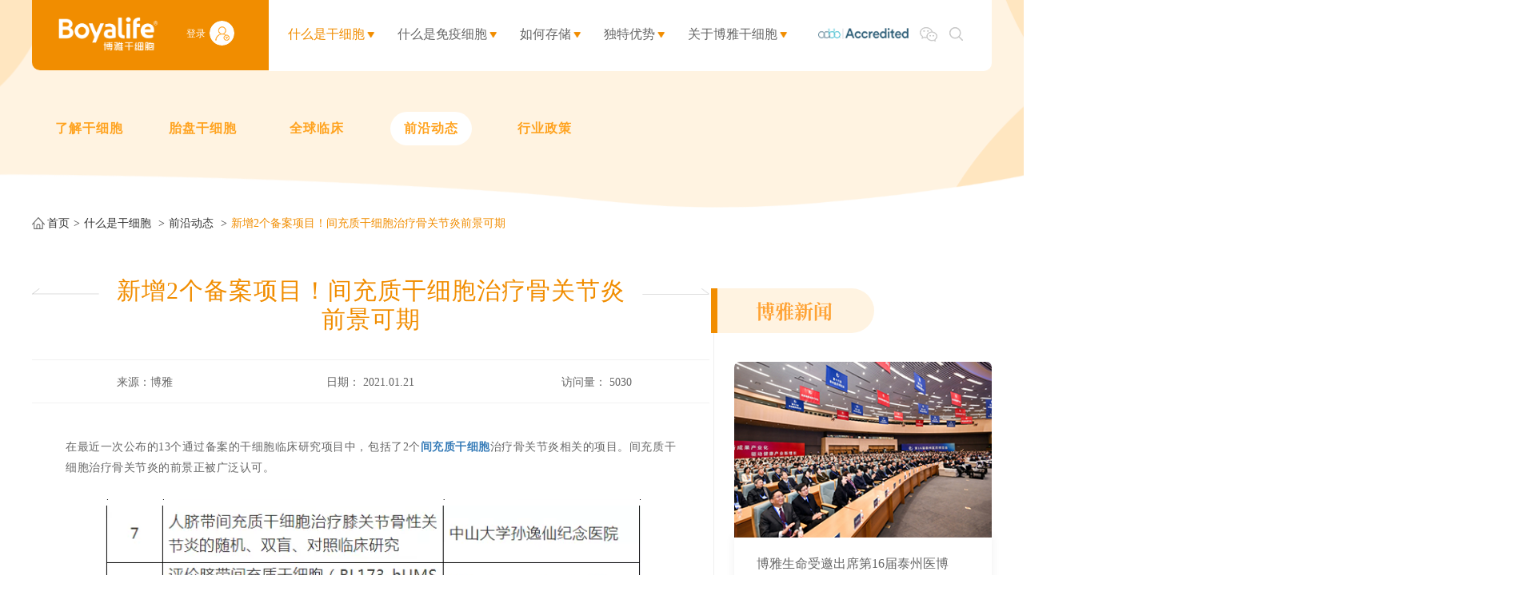

--- FILE ---
content_type: text/html
request_url: https://www.boyastem.com/stem/frontier/1995.html
body_size: 18369
content:
<!DOCTYPE html>

<html lang="zh-CN">

    <head>

        <meta charset="UTF-8">

        <meta http-equiv="X-UA-Compatible" content="IE=edge"/>

        <meta name="viewport" content="width=device-width, initial-scale=1.0, maximum-scale=1.0, user-scalable=no" />

        <meta name="format-detection" content="telephone=no, email=no" />

        <meta name="renderer" content="webkit">

        <meta name="description" content="在最近一次公布的13个通过备案的干细胞临床研究项目中，包括了2个间充质干细胞​治疗骨关节炎相关的项目。间充质干细胞治疗骨关节炎的前景正被广泛认可。" />

        <meta name="keywords" content="间充质干细胞,间充质干细胞治疗,间充质干细胞治疗骨关节炎,骨关节炎治疗" />

        <title>新增2个备案项目！间充质干细胞治疗骨关节炎前景可期</title>

        <script type="text/javascript">
 function judegHttp(){
    var url = location.href;
	var suffer = url.split('/Cn');
	if(suffer[1] == '' || suffer[1] == '/Index' || suffer[1] == '/Index/' ){
		location =  'https://'+location.host;
	}
}
	judegHttp();
</script>
<link href="/Public/Cn/css/iconfont.css" type="text/css" rel="stylesheet"/>
<link href="/Public/Cn/css/iconfonts.css" type="text/css" rel="stylesheet"/>
<link href="/Public/Cn/css/bootstrap.min-v3.3.5.css" type="text/css" rel="stylesheet"/>
<link href="/Public/Cn/css/slick.css" type="text/css" rel="stylesheet"/>
<link rel="stylesheet" href="/Public/Cn/css/jquery.mCustomScrollbar.min.css"/>
<link href="/Public/Cn/css/slick-theme.css" type="text/css" rel="stylesheet"/>
<link href="/Public/Cn/css/base-v1.3.css" type="text/css" rel="stylesheet"/>
<link href="/Public/Cn/css/animate.min.css" type="text/css" rel="stylesheet"/>
<link href="/Public/Cn/css/style.css?time=20200412" type="text/css" rel="stylesheet"/>
<link href="/Public/Cn/css/style1.css?time=20200430" type="text/css" rel="stylesheet"/>
<!-- 思源宋体引用 -->
<script src="/Public/Cn/js/wce8lxl.js"></script>
    </head>

    <body>

        <header class="g_phhead clearfix">
    <div class="g_phlogo fl">
        <a href="/"><img src="/Public/Uploads/uploadfile/images/20230424/20230424102232_6445e7e8a7607.png"></a>
    </div>
    <div class="g_phmenu fr">
        <div class="menuph clearfix" id="menuph">
            <div class="point" id="mbtn">
                <span class="navbtn"></span>
            </div>
        </div>
    </div>
    <div class="g_dlu fr clearfix">
        <a href="/Member/Member/info.html" target="_blank">
            <div class="g_deng fl">登录</div>
            <div class="g_yonghu fl">
                <img src="/Public/Cn/images/denglu.png">
            </div>
        </a>
    </div>
    <div class="g_tyrenz1 fr">
        <img src="/Public/Uploads/uploadfile/images/20240529/20240529105055_6656980fd43f8.png">
    </div>
</header>
<!-- ph下拉 -->
<div class="g_phxlbox">
    <div class="g_phxl">
        <ul class="ul1">
            <li>
                    <div class="g_phxlyj">
                        <h4>
                            <a href="https://www.boyastem.com/stem.html" target="_self">什么是干细胞</a>
                            <img class="img_s" src="/Public/Cn/images/xiap11.png">
                                <img class="img_d" src="/Public/Cn/images/xiap1.png">                        </h4>
                        <!-- 二级 -->
                        <ul class="ul2">
                                <div class="g_phxlyj">
                                    <li>
                                            <h5>
                                                <a href="https://www.boyastem.com/stem.html" target="_self">了解干细胞</a>
                                            </h5>
                                        </li><li>
                                            <h5>
                                                <a href="https://www.boyastem.com/stem/placental.html" target="_self">胎盘干细胞</a>
                                            </h5>
                                        </li><li>
                                            <h5>
                                                <a href="https://www.boyastem.com/stem/clinical.html" target="_self">全球临床</a>
                                            </h5>
                                        </li><li>
                                            <h5>
                                                <a href="https://www.boyastem.com/stem/frontier.html" target="_self">前沿动态</a>
                                            </h5>
                                        </li><li>
                                            <h5>
                                                <a href="https://www.boyastem.com/stem/industry.html" target="_self">行业政策</a>
                                            </h5>
                                        </li>                                </div>
                            </ul>                    </div>
                </li><li>
                    <div class="g_phxlyj">
                        <h4>
                            <a href="https://www.boyastem.com/service/cells.html" target="_self">什么是免疫细胞</a>
                            <img class="img_s" src="/Public/Cn/images/xiap11.png">
                                <img class="img_d" src="/Public/Cn/images/xiap1.png">                        </h4>
                        <!-- 二级 -->
                        <ul class="ul2">
                                <div class="g_phxlyj">
                                    <li>
                                            <h5>
                                                <a href="https://www.boyastem.com/service/cells.html" target="_self">成人免疫细胞存储</a>
                                            </h5>
                                        </li><li>
                                            <h5>
                                                <a href="https://www.boyastem.com/service/neonatal.html" target="_self">新生儿免疫细胞存储</a>
                                            </h5>
                                        </li>                                </div>
                            </ul>                    </div>
                </li><li>
                    <div class="g_phxlyj">
                        <h4>
                            <a href="https://www.boyastem.com/store/register.html" target="_self">如何存储</a>
                            <img class="img_s" src="/Public/Cn/images/xiap11.png">
                                <img class="img_d" src="/Public/Cn/images/xiap1.png">                        </h4>
                        <!-- 二级 -->
                        <ul class="ul2">
                                <div class="g_phxlyj">
                                    <li>
                                            <h5>
                                                <a href="https://www.boyastem.com/store/register.html" target="_self">登记及存储</a>
                                            </h5>
                                        </li><li>
                                            <h5>
                                                <a href="https://www.boyastem.com/store/charge.html" target="_self">套餐及收费</a>
                                            </h5>
                                        </li><li>
                                            <h5>
                                                <a href="https://www.boyastem.com/store/guarantee.html" target="_self">保障与承诺</a>
                                            </h5>
                                        </li><li>
                                            <h5>
                                                <a href="https://www.boyastem.com/store/use.html" target="_self">如何使用</a>
                                            </h5>
                                        </li><li>
                                            <h5>
                                                <a href="https://www.boyastem.com/faq/knowledge.html" target="_self">常见问题</a>
                                            </h5>
                                        </li>                                </div>
                            </ul>                    </div>
                </li><li>
                    <div class="g_phxlyj">
                        <h4>
                            <a href="https://www.boyastem.com/advantage.html" target="_self">独特优势</a>
                            <img class="img_s" src="/Public/Cn/images/xiap11.png">
                                <img class="img_d" src="/Public/Cn/images/xiap1.png">                        </h4>
                        <!-- 二级 -->
                        <ul class="ul2">
                                <div class="g_phxlyj">
                                    <li>
                                            <h5>
                                                <a href="https://www.boyastem.com/advantage/certification.html" target="_self">三重国际认证</a>
                                            </h5>
                                        </li><li>
                                            <h5>
                                                <a href="https://www.boyastem.com/advantage/globalization.html" target="_self">全球化研发体系</a>
                                            </h5>
                                        </li><li>
                                            <h5>
                                                <a href="https://www.boyastem.com/advantage/equipments.html" target="_self">前沿自动化技术</a>
                                            </h5>
                                        </li><li>
                                            <h5>
                                                <a href="https://www.boyastem.com/advantage/projects.html" target="_self">博雅临床项目</a>
                                            </h5>
                                        </li><li>
                                            <h5>
                                                <a href="https://www.boyastem.com/advantage/partners.html" target="_self">博雅伙伴见证</a>
                                            </h5>
                                        </li><li>
                                            <h5>
                                                <a href="https://www.boyastem.com/advantage/strengths.html" target="_self">企业实力</a>
                                            </h5>
                                        </li>                                </div>
                            </ul>                    </div>
                </li><li>
                    <div class="g_phxlyj">
                        <h4>
                            <a href="https://www.boyastem.com/about.html" target="_self">关于博雅干细胞</a>
                            <img class="img_s" src="/Public/Cn/images/xiap11.png">
                                <img class="img_d" src="/Public/Cn/images/xiap1.png">                        </h4>
                        <!-- 二级 -->
                        <ul class="ul2">
                                <div class="g_phxlyj">
                                    <li>
                                            <h5>
                                                <a href="https://www.boyastem.com/about.html" target="_self">博雅简介</a>
                                            </h5>
                                        </li><li>
                                            <h5>
                                                <a href="https://www.boyastem.com/about/know.html" target="_self">知博雅</a>
                                            </h5>
                                        </li><li>
                                            <h5>
                                                <a href="https://www.boyastem.com/about/authentication/category48.html" target="_self">认证与荣誉</a>
                                            </h5>
                                        </li><li>
                                            <h5>
                                                <a href="https://www.boyastem.com/about/news.html" target="_self">博雅新闻</a>
                                            </h5>
                                        </li><li>
                                            <h5>
                                                <a href="https://www.boyastem.com/about/video.html" target="_self">博雅视频</a>
                                            </h5>
                                        </li><li>
                                            <h5>
                                                <a href="https://www.boyastem.com/about/picture.html" target="_self">博雅图片</a>
                                            </h5>
                                        </li>                                </div>
                            </ul>                    </div>
                </li>        </ul>
        <!-- 二级-end -->
        <!-- 搜索 -->
        <div class="ph_search">
            <div class="ph_search_ph clearfix">
                <input type="text" id="ph_title" class="fl" placeholder="Search">
                <div class="g_phser fl">
                    <img src="/Public/Cn/images/search.png">
                </div>
            </div>
        </div>
        <!-- 电话 -->
        <div class="g_phonex">
            <div class="g_phone1 clearfix"><p class="g_phone1_p1">联系电话:</p><p class="g_phone1_p2">400-885-0012</p></div>
        </div>
    </div>
</div>

<!-- pc头部 非首页的 -->
<div class="g_syhead g_nydhhear">
    <div class="g_nybj  ">
        <img src="/Public/Uploads/uploadfile/images/20190508/20190508170519_5cd29bcfb3257.png">
    </div>

    <!-- 导航 -->
    <head class="g_pcheadbox">
    <div class="g_pchead g_center clearfix">
        <div class="g_pcheadfl fl clearfix">
            <a href="/">
                <div class="g_logo fl">
                    <img src="/Public/Uploads/uploadfile/images/20230424/20230424102232_6445e7e8a7607.png" title="博雅干细胞" alt="博雅干细胞">
                </div>
            </a>
            <div class="g_dlu fl clearfix">
                <a href="/Member/Member/info.html" target="_blank">
                    <div class="g_deng fl">登录</div>
                    <div class="g_yonghu fl">
                        <img src="/Public/Cn/images/denglu.png">
                    </div>
                </a>
            </div>
        </div>
        <div class="g_pcheadfr fr clearfix">
            <div class="g_pcdh fl clearfix">
                <div class="g_pcdh1 fl act">
                        <div class="g_pcdhtle clearfix">
                            <a href="https://www.boyastem.com/stem.html" target="_self" class="g_pcdhtlea fl">什么是干细胞</a>
                            <div class="g_pcdhtu fl">
                                    <img src="/Public/Cn/images/jiantou1.png">
                                </div>                        </div>
                        <!-- 导航下拉 -->
                        <div class="g_pcxlbox">
                                <div class="g_phxlfl g_phxlflx2">
                                    <div class="g_phxlflz">
                                                                                        <div class="g_phxlfl1 ">
                                                    <a href="https://www.boyastem.com/stem.html" target="_self" class="clearfix">
                                                        <div class="g_phxlfl1tu fl">
                                                            <img class="g_phxlfl1tu1" src="/Public/Cn/images/xialaico2_03.png">
                                                            <img class="g_phxlfl1tu2" src="/Public/Cn/images/xialaico1_03.png">
                                                        </div>
                                                        <div class="g_phxlfl1a fl">了解干细胞</div>
                                                    </a>
                                                </div>
                                                                                            <div class="g_phxlfl1 ">
                                                    <a href="https://www.boyastem.com/stem/placental.html" target="_self" class="clearfix">
                                                        <div class="g_phxlfl1tu fl">
                                                            <img class="g_phxlfl1tu1" src="/Public/Cn/images/xialaico2_03.png">
                                                            <img class="g_phxlfl1tu2" src="/Public/Cn/images/xialaico1_03.png">
                                                        </div>
                                                        <div class="g_phxlfl1a fl">胎盘干细胞</div>
                                                    </a>
                                                </div>
                                                                                            <div class="g_phxlfl1 ">
                                                    <a href="https://www.boyastem.com/stem/clinical.html" target="_self" class="clearfix">
                                                        <div class="g_phxlfl1tu fl">
                                                            <img class="g_phxlfl1tu1" src="/Public/Cn/images/xialaico2_03.png">
                                                            <img class="g_phxlfl1tu2" src="/Public/Cn/images/xialaico1_03.png">
                                                        </div>
                                                        <div class="g_phxlfl1a fl">全球临床</div>
                                                    </a>
                                                </div>
                                                                                            <div class="g_phxlfl1 act">
                                                    <a href="https://www.boyastem.com/stem/frontier.html" target="_self" class="clearfix">
                                                        <div class="g_phxlfl1tu fl">
                                                            <img class="g_phxlfl1tu1" src="/Public/Cn/images/xialaico2_03.png">
                                                            <img class="g_phxlfl1tu2" src="/Public/Cn/images/xialaico1_03.png">
                                                        </div>
                                                        <div class="g_phxlfl1a fl">前沿动态</div>
                                                    </a>
                                                </div>
                                                                                            <div class="g_phxlfl1 ">
                                                    <a href="https://www.boyastem.com/stem/industry.html" target="_self" class="clearfix">
                                                        <div class="g_phxlfl1tu fl">
                                                            <img class="g_phxlfl1tu1" src="/Public/Cn/images/xialaico2_03.png">
                                                            <img class="g_phxlfl1tu2" src="/Public/Cn/images/xialaico1_03.png">
                                                        </div>
                                                        <div class="g_phxlfl1a fl">行业政策</div>
                                                    </a>
                                                </div>
                                                                                </div>
                                </div>
                                <div class="g_dhxltu">
                                    <img src="/Public/Cn/images/dhxl_03.png">
                                </div>
                            </div>                    </div><div class="g_pcdh1 fl ">
                        <div class="g_pcdhtle clearfix">
                            <a href="https://www.boyastem.com/service/cells.html" target="_self" class="g_pcdhtlea fl">什么是免疫细胞</a>
                            <div class="g_pcdhtu fl">
                                    <img src="/Public/Cn/images/jiantou1.png">
                                </div>                        </div>
                        <!-- 导航下拉 -->
                        <div class="g_pcxlbox">
                                <div class="g_phxlfl g_phxlflx2">
                                    <div class="g_phxlflz">
                                                                                        <div class="g_phxlfl1 ">
                                                    <a href="https://www.boyastem.com/service/cells.html" target="_self" class="clearfix">
                                                        <div class="g_phxlfl1tu fl">
                                                            <img class="g_phxlfl1tu1" src="/Public/Cn/images/xialaico2_03.png">
                                                            <img class="g_phxlfl1tu2" src="/Public/Cn/images/xialaico1_03.png">
                                                        </div>
                                                        <div class="g_phxlfl1a fl">成人免疫细胞存储</div>
                                                    </a>
                                                </div>
                                                                                            <div class="g_phxlfl1 ">
                                                    <a href="https://www.boyastem.com/service/neonatal.html" target="_self" class="clearfix">
                                                        <div class="g_phxlfl1tu fl">
                                                            <img class="g_phxlfl1tu1" src="/Public/Cn/images/xialaico2_03.png">
                                                            <img class="g_phxlfl1tu2" src="/Public/Cn/images/xialaico1_03.png">
                                                        </div>
                                                        <div class="g_phxlfl1a fl">新生儿免疫细胞存储</div>
                                                    </a>
                                                </div>
                                                                                </div>
                                </div>
                                <div class="g_dhxltu">
                                    <img src="/Public/Cn/images/dhxl_03.png">
                                </div>
                            </div>                    </div><div class="g_pcdh1 fl ">
                        <div class="g_pcdhtle clearfix">
                            <a href="https://www.boyastem.com/store/register.html" target="_self" class="g_pcdhtlea fl">如何存储</a>
                            <div class="g_pcdhtu fl">
                                    <img src="/Public/Cn/images/jiantou1.png">
                                </div>                        </div>
                        <!-- 导航下拉 -->
                        <div class="g_pcxlbox">
                                <div class="g_phxlfl g_phxlflx2">
                                    <div class="g_phxlflz">
                                                                                        <div class="g_phxlfl1 ">
                                                    <a href="https://www.boyastem.com/store/register.html" target="_self" class="clearfix">
                                                        <div class="g_phxlfl1tu fl">
                                                            <img class="g_phxlfl1tu1" src="/Public/Cn/images/xialaico2_03.png">
                                                            <img class="g_phxlfl1tu2" src="/Public/Cn/images/xialaico1_03.png">
                                                        </div>
                                                        <div class="g_phxlfl1a fl">登记及存储</div>
                                                    </a>
                                                </div>
                                                                                            <div class="g_phxlfl1 ">
                                                    <a href="https://www.boyastem.com/store/charge.html" target="_self" class="clearfix">
                                                        <div class="g_phxlfl1tu fl">
                                                            <img class="g_phxlfl1tu1" src="/Public/Cn/images/xialaico2_03.png">
                                                            <img class="g_phxlfl1tu2" src="/Public/Cn/images/xialaico1_03.png">
                                                        </div>
                                                        <div class="g_phxlfl1a fl">套餐及收费</div>
                                                    </a>
                                                </div>
                                                                                            <div class="g_phxlfl1 ">
                                                    <a href="https://www.boyastem.com/store/guarantee.html" target="_self" class="clearfix">
                                                        <div class="g_phxlfl1tu fl">
                                                            <img class="g_phxlfl1tu1" src="/Public/Cn/images/xialaico2_03.png">
                                                            <img class="g_phxlfl1tu2" src="/Public/Cn/images/xialaico1_03.png">
                                                        </div>
                                                        <div class="g_phxlfl1a fl">保障与承诺</div>
                                                    </a>
                                                </div>
                                                                                            <div class="g_phxlfl1 ">
                                                    <a href="https://www.boyastem.com/store/use.html" target="_self" class="clearfix">
                                                        <div class="g_phxlfl1tu fl">
                                                            <img class="g_phxlfl1tu1" src="/Public/Cn/images/xialaico2_03.png">
                                                            <img class="g_phxlfl1tu2" src="/Public/Cn/images/xialaico1_03.png">
                                                        </div>
                                                        <div class="g_phxlfl1a fl">如何使用</div>
                                                    </a>
                                                </div>
                                                                                            <div class="g_phxlfl1 ">
                                                    <a href="https://www.boyastem.com/faq/knowledge.html" target="_self" class="clearfix">
                                                        <div class="g_phxlfl1tu fl">
                                                            <img class="g_phxlfl1tu1" src="/Public/Cn/images/xialaico2_03.png">
                                                            <img class="g_phxlfl1tu2" src="/Public/Cn/images/xialaico1_03.png">
                                                        </div>
                                                        <div class="g_phxlfl1a fl">常见问题</div>
                                                    </a>
                                                </div>
                                                                                </div>
                                </div>
                                <div class="g_dhxltu">
                                    <img src="/Public/Cn/images/dhxl_03.png">
                                </div>
                            </div>                    </div><div class="g_pcdh1 fl ">
                        <div class="g_pcdhtle clearfix">
                            <a href="https://www.boyastem.com/advantage.html" target="_self" class="g_pcdhtlea fl">独特优势</a>
                            <div class="g_pcdhtu fl">
                                    <img src="/Public/Cn/images/jiantou1.png">
                                </div>                        </div>
                        <!-- 导航下拉 -->
                        <div class="g_pcxlbox">
                                <div class="g_phxlfl g_phxlflx2">
                                    <div class="g_phxlflz">
                                                                                        <div class="g_phxlfl1 ">
                                                    <a href="https://www.boyastem.com/advantage/certification.html" target="_self" class="clearfix">
                                                        <div class="g_phxlfl1tu fl">
                                                            <img class="g_phxlfl1tu1" src="/Public/Cn/images/xialaico2_03.png">
                                                            <img class="g_phxlfl1tu2" src="/Public/Cn/images/xialaico1_03.png">
                                                        </div>
                                                        <div class="g_phxlfl1a fl">三重国际认证</div>
                                                    </a>
                                                </div>
                                                                                            <div class="g_phxlfl1 ">
                                                    <a href="https://www.boyastem.com/advantage/globalization.html" target="_self" class="clearfix">
                                                        <div class="g_phxlfl1tu fl">
                                                            <img class="g_phxlfl1tu1" src="/Public/Cn/images/xialaico2_03.png">
                                                            <img class="g_phxlfl1tu2" src="/Public/Cn/images/xialaico1_03.png">
                                                        </div>
                                                        <div class="g_phxlfl1a fl">全球化研发体系</div>
                                                    </a>
                                                </div>
                                                                                            <div class="g_phxlfl1 ">
                                                    <a href="https://www.boyastem.com/advantage/equipments.html" target="_self" class="clearfix">
                                                        <div class="g_phxlfl1tu fl">
                                                            <img class="g_phxlfl1tu1" src="/Public/Cn/images/xialaico2_03.png">
                                                            <img class="g_phxlfl1tu2" src="/Public/Cn/images/xialaico1_03.png">
                                                        </div>
                                                        <div class="g_phxlfl1a fl">前沿自动化技术</div>
                                                    </a>
                                                </div>
                                                                                            <div class="g_phxlfl1 ">
                                                    <a href="https://www.boyastem.com/advantage/projects.html" target="_self" class="clearfix">
                                                        <div class="g_phxlfl1tu fl">
                                                            <img class="g_phxlfl1tu1" src="/Public/Cn/images/xialaico2_03.png">
                                                            <img class="g_phxlfl1tu2" src="/Public/Cn/images/xialaico1_03.png">
                                                        </div>
                                                        <div class="g_phxlfl1a fl">博雅临床项目</div>
                                                    </a>
                                                </div>
                                                                                            <div class="g_phxlfl1 ">
                                                    <a href="https://www.boyastem.com/advantage/partners.html" target="_self" class="clearfix">
                                                        <div class="g_phxlfl1tu fl">
                                                            <img class="g_phxlfl1tu1" src="/Public/Cn/images/xialaico2_03.png">
                                                            <img class="g_phxlfl1tu2" src="/Public/Cn/images/xialaico1_03.png">
                                                        </div>
                                                        <div class="g_phxlfl1a fl">博雅伙伴见证</div>
                                                    </a>
                                                </div>
                                                                                            <div class="g_phxlfl1 ">
                                                    <a href="https://www.boyastem.com/advantage/strengths.html" target="_self" class="clearfix">
                                                        <div class="g_phxlfl1tu fl">
                                                            <img class="g_phxlfl1tu1" src="/Public/Cn/images/xialaico2_03.png">
                                                            <img class="g_phxlfl1tu2" src="/Public/Cn/images/xialaico1_03.png">
                                                        </div>
                                                        <div class="g_phxlfl1a fl">企业实力</div>
                                                    </a>
                                                </div>
                                                                                </div>
                                </div>
                                <div class="g_dhxltu">
                                    <img src="/Public/Cn/images/dhxl_03.png">
                                </div>
                            </div>                    </div><div class="g_pcdh1 fl ">
                        <div class="g_pcdhtle clearfix">
                            <a href="https://www.boyastem.com/about.html" target="_self" class="g_pcdhtlea fl">关于博雅干细胞</a>
                            <div class="g_pcdhtu fl">
                                    <img src="/Public/Cn/images/jiantou1.png">
                                </div>                        </div>
                        <!-- 导航下拉 -->
                        <div class="g_pcxlbox">
                                <div class="g_phxlfl g_phxlflx2">
                                    <div class="g_phxlflz">
                                                                                        <div class="g_phxlfl1 ">
                                                    <a href="https://www.boyastem.com/about.html" target="_self" class="clearfix">
                                                        <div class="g_phxlfl1tu fl">
                                                            <img class="g_phxlfl1tu1" src="/Public/Cn/images/xialaico2_03.png">
                                                            <img class="g_phxlfl1tu2" src="/Public/Cn/images/xialaico1_03.png">
                                                        </div>
                                                        <div class="g_phxlfl1a fl">博雅简介</div>
                                                    </a>
                                                </div>
                                                                                            <div class="g_phxlfl1 ">
                                                    <a href="https://www.boyastem.com/about/know.html" target="_self" class="clearfix">
                                                        <div class="g_phxlfl1tu fl">
                                                            <img class="g_phxlfl1tu1" src="/Public/Cn/images/xialaico2_03.png">
                                                            <img class="g_phxlfl1tu2" src="/Public/Cn/images/xialaico1_03.png">
                                                        </div>
                                                        <div class="g_phxlfl1a fl">知博雅</div>
                                                    </a>
                                                </div>
                                                                                            <div class="g_phxlfl1 ">
                                                    <a href="https://www.boyastem.com/about/authentication/category48.html" target="_self" class="clearfix">
                                                        <div class="g_phxlfl1tu fl">
                                                            <img class="g_phxlfl1tu1" src="/Public/Cn/images/xialaico2_03.png">
                                                            <img class="g_phxlfl1tu2" src="/Public/Cn/images/xialaico1_03.png">
                                                        </div>
                                                        <div class="g_phxlfl1a fl">认证与荣誉</div>
                                                    </a>
                                                </div>
                                                                                            <div class="g_phxlfl1 ">
                                                    <a href="https://www.boyastem.com/about/news.html" target="_self" class="clearfix">
                                                        <div class="g_phxlfl1tu fl">
                                                            <img class="g_phxlfl1tu1" src="/Public/Cn/images/xialaico2_03.png">
                                                            <img class="g_phxlfl1tu2" src="/Public/Cn/images/xialaico1_03.png">
                                                        </div>
                                                        <div class="g_phxlfl1a fl">博雅新闻</div>
                                                    </a>
                                                </div>
                                                                                            <div class="g_phxlfl1 ">
                                                    <a href="https://www.boyastem.com/about/video.html" target="_self" class="clearfix">
                                                        <div class="g_phxlfl1tu fl">
                                                            <img class="g_phxlfl1tu1" src="/Public/Cn/images/xialaico2_03.png">
                                                            <img class="g_phxlfl1tu2" src="/Public/Cn/images/xialaico1_03.png">
                                                        </div>
                                                        <div class="g_phxlfl1a fl">博雅视频</div>
                                                    </a>
                                                </div>
                                                                                            <div class="g_phxlfl1 ">
                                                    <a href="https://www.boyastem.com/about/picture.html" target="_self" class="clearfix">
                                                        <div class="g_phxlfl1tu fl">
                                                            <img class="g_phxlfl1tu1" src="/Public/Cn/images/xialaico2_03.png">
                                                            <img class="g_phxlfl1tu2" src="/Public/Cn/images/xialaico1_03.png">
                                                        </div>
                                                        <div class="g_phxlfl1a fl">博雅图片</div>
                                                    </a>
                                                </div>
                                                                                </div>
                                </div>
                                <div class="g_dhxltu">
                                    <img src="/Public/Cn/images/dhxl_03.png">
                                </div>
                            </div>                    </div>            </div>
            <div class="g_ty fl clearfix">
                <div class="g_tyrenz fl">
                    <img src="/Public/Uploads/uploadfile/images/20240529/20240529105629_6656995d413f9.png" title="博雅干细胞" alt="博雅干细胞">
                </div>
                <div class="g_weixin fl">
                    <div class="g_wx">
                        <img src="/Public/Cn/images/weixin.png">
                    </div>
                    <div class="g_headwx">
                        <img src="/Public/Uploads/uploadfile/images/20230331/20230331155203_64269123badce.png">
                    </div>
                </div>
                <div class="g_search fl">
                    <div class="sout hm">
                        <div class="soupc" id="pcsou1">
                            <img class="img_s" src="/Public/Cn/images/search.png">
                        </div>
                    </div>
                </div>
            </div>
        </div>
    </div>
</head>
<!--非首页的面包屑-->
<div class="g_nydhbox g_center">
    <div class="g_nydh clearfix">
        <div class="g_nydh1  fl">
                <a href="https://www.boyastem.com/stem.html" target="_self">了解干细胞</a>
            </div><div class="g_nydh1  fl">
                <a href="https://www.boyastem.com/stem/placental.html" target="_self">胎盘干细胞</a>
            </div><div class="g_nydh1  fl">
                <a href="https://www.boyastem.com/stem/clinical.html" target="_self">全球临床</a>
            </div><div class="g_nydh1 act fl">
                <a href="https://www.boyastem.com/stem/frontier.html" target="_self">前沿动态</a>
            </div><div class="g_nydh1  fl">
                <a href="https://www.boyastem.com/stem/industry.html" target="_self">行业政策</a>
            </div>    </div>
</div>
</div>

<!-- 面包屑 首页不需要面包屑导航-->
<div class="g_center">
<div class="new_nav_box">
	<div><a href="/">首页</a></div>
		            <div class="">
                <a href="https://www.boyastem.com/stem.html">什么是干细胞</a>
			</div>
			            <div class="">
                <a href="https://www.boyastem.com/stem/frontier.html">前沿动态</a>
			</div>
			                    <div style="overflow: hidden;white-space: nowrap;text-overflow: ellipsis;width: 600px;color: #f18d00">
                新增2个备案项目！间充质干细胞治疗骨关节炎前景可期            </div>
        </div>
</div>


<!-- pc搜索弹窗 -->
<div class="souy">
    <div class="container">
        <div class="souk clearfix">
            <img id="closesou" class="fr closei" src="/Public/Cn/images/close.png">
            <div class="inputk fl">
                <input type="text" name="new_title" id="titlePc" placeholder="请输入搜索内容">
                <img id="subPc" src="/Public/Cn/images/search.png">
            </div>
        </div>
    </div>
</div>
        <!-- center -->

        <div class="g_f3 g_2f3 g_2f3_other g_cont1440 he_2b4">

            

            <div class="g_2f3box clearfix">

                <div class="g_2f3fl fl">

                	<div class="g_2f3top">

		                <div class="g_f3tle clearfix">



		                    <div class="g_f3tle1 fl">

		    				<a href="https://www.boyastem.com/stem/frontier/2030.html"><img src="/Public/Cn/images/f3tu1.png"></a>
		                    </div>



		                    <h1 class="g_f3tle2 fl">新增2个备案项目！间充质干细胞治疗骨关节炎前景可期</h1>



		                    <div class="g_f3tle1 fr">

		    				<a href="https://www.boyastem.com/stem/frontier/1993.html"><img src="/Public/Cn/images/f3tu2.png"></a>
		                    </div>



		                </div>

		                <div class="g_f3time clearfix">

		                    <div class="g_f3time1 fl">

		                        <p>来源：博雅</p>

		                    </div>

		                    <div class="g_f3time1 fl">

		                        <p>日期： 2021.01.21</p>

		                    </div>

		                    <div class="g_f3time1 fl">

		                        <p>访问量： <span id="aCount">0</span></p>

		                    </div>

		                </div>

		            </div>

                    <div class="g_f3nr">

                        <section powered-by="xiumi.us" style="margin: 0px; padding: 0px 10px; max-width: 100%; box-sizing: border-box; color: rgb(51, 51, 51); font-family: -apple-system, BlinkMacSystemFont, &quot;Helvetica Neue&quot;, &quot;PingFang SC&quot;, &quot;Hiragino Sans GB&quot;, &quot;Microsoft YaHei UI&quot;, &quot;Microsoft YaHei&quot;, Arial, sans-serif; text-align: justify; white-space: normal; background-color: rgb(255, 255, 255); font-size: 15px; line-height: 2; letter-spacing: 0.5px; overflow-wrap: break-word !important;"><p>在最近一次公布的13个通过备案的干细胞临床研究项目中，包括了2个<a href="https://www.boyastem.com/" target="_self"><strong>间充质干细胞</strong></a>治疗骨关节炎相关的项目。间充质干细胞治疗骨关节炎的前景正被广泛认可。</p><p><br style="margin: 0px; padding: 0px; max-width: 100%; box-sizing: border-box !important; word-wrap: break-word !important;"/></p><p style="text-align: center;"><img src="/Public/Uploads/ueditor/upload/image/20210121/1611195263141273.png" title="1611195263141273.png" alt="1.png"/></p><p><br/></p><p>细胞治疗骨关节炎已被研究多年，国际上已经有针对骨修复或软骨损伤的干细胞治疗产品获批上市，例如2010年澳大利亚批准了自体间充质前体细胞产品MPC上市，适应症为骨修复，2012年韩国批准间充质干细胞产品cartistem用于治疗退行性关节炎和受损的膝盖软骨。</p><p><br style="margin: 0px; padding: 0px; max-width: 100%; box-sizing: border-box; word-wrap: break-word !important;"/></p><p>近年来，多种组织来源的间充质干细胞被广泛应用到骨关节炎的临床治疗研究当中，尤其是脐带和胎盘等组织来源的间充质干细胞。</p><p><br style="margin: 0px; padding: 0px; max-width: 100%; box-sizing: border-box; word-wrap: break-word !important;"/></p></section><p><br/></p><section powered-by="xiumi.us"><section><section powered-by="xiumi.us"><section><section powered-by="xiumi.us"><p><strong>胎盘间充质干细胞：软骨再生的研究新热点</strong></p></section></section></section></section></section><section powered-by="xiumi.us"><p><br style="margin: 0px; padding: 0px; max-width: 100%; box-sizing: border-box; word-wrap: break-word !important;"/></p><p>胎盘由羊膜上皮细胞、羊膜间充质基质细胞、绒毛膜间充质基质细胞和造血干细胞组成的异质细胞群。</p><p><br style="margin: 0px; padding: 0px; max-width: 100%; box-sizing: border-box; word-wrap: break-word !important;"/></p><p>胎盘作为细胞来源具有一定的优势，例如胎盘间充质干细胞基因稳定、不易突变，动物实验证明无致瘤性，使用安全可靠，对适应症范围疾病治疗效果好，优于传统医疗手段&nbsp;[1]。</p><p><br/></p><p style="text-align: center;"><img src="/Public/Uploads/ueditor/upload/image/20210121/1611195293602660.png" title="1611195293602660.png" alt="2.png"/></p><p><br/></p><p>胎盘间充质干细胞是一种很好的再生医学细胞来源。研究数据显示，与其他间充质干细胞相比，胎盘间充质干细胞向脂肪分化的可能性更低，而分化为软骨成骨的可能性更高。这些发现为进一步研究胎盘间充质干细胞促进软骨再生的体内作用提供了平台[2]。</p><p><br style="margin: 0px; padding: 0px; max-width: 100%; box-sizing: border-box; word-wrap: break-word !important;"/></p><p>与被广泛研究的骨髓来源的间充质干细胞相比，胎盘间充质干细胞有五个主要优势：</p><p><br/></p><p>优势</p><p><br/></p><p>一、胎盘通常是出生后丢弃的医疗废物，且取材方便，原料来源充足，是生命资源的再生，不存在伦理问题；</p><section><section powered-by="xiumi.us"><section><section powered-by="xiumi.us"><p><br style="margin: 0px; padding: 0px; max-width: 100%; box-sizing: border-box !important; word-wrap: break-word !important;"/></p><p>二、增殖能力强，可扩增出巨大数量的干细胞，一次取材足够临床多次使用；</p><p><br style="margin: 0px; padding: 0px; max-width: 100%; box-sizing: border-box !important; word-wrap: break-word !important;"/></p><p>三、胎盘的采集没有创伤性，不会引起母亲和新生儿任何不适的感觉或产生任何不良的影响；</p><p><br style="margin: 0px; padding: 0px; max-width: 100%; box-sizing: border-box !important; word-wrap: break-word !important;"/></p><p>四、分化能力强，胎盘间充质干细胞即使扩增1亿倍仍能保持多向分化能力。</p><p><br style="margin: 0px; padding: 0px; max-width: 100%; box-sizing: border-box !important; word-wrap: break-word !important;"/></p><p>五、在人群中使用不需要配型，不会产生免疫排斥反应，同时，血缘关系越亲近，生物利用度会越高，使用的效果越好。胎盘间充质干细胞是人体微环境的重要组成部分，移植间充质干细胞可以改变造血微环境，重建免疫系统，促进造血功能恢复，与造血干细胞共移植能显著提高白血病和难治性贫血等的治疗效果。此外，胎盘间充质干细胞在抗衰老、恢复健康体态、心脑血管系统疾病，糖尿病、肝肾损伤、脑及脊髓神经损伤、自身免疫性疾病、移植物抗宿主病等多种疾病中展现出巨大前景。</p></section></section></section></section><p><br style="margin: 0px; padding: 0px; max-width: 100%; box-sizing: border-box; word-wrap: break-word !important;"/></p></section><section powered-by="xiumi.us"><section><section powered-by="xiumi.us"><section><section powered-by="xiumi.us"><p><strong>案例：胎盘间充质干细胞帮助患者改善</strong></p></section></section></section></section></section><section powered-by="xiumi.us"><p><br style="margin: 0px; padding: 0px; max-width: 100%; box-sizing: border-box; word-wrap: break-word !important;"/></p><p>近年来，采用胎盘间充质干细胞治疗骨关节炎的临床研究成果相继被报道。在一项关于关节内注射胎盘间充质干细胞治疗膝关节骨关节炎的临床试验中（试验注册号:IRCT2015101823298N），20例有症状的膝关节骨关节炎患者被随机分为两组，分别注射胎盘间充质干细胞或生理盐水。结果显示，胎盘间充质干细胞注射组的生活质量、日常活动、运动均有显著改善，骨关节炎症状显著减轻[3]。</p><p><br style="margin: 0px; padding: 0px; max-width: 100%; box-sizing: border-box !important; word-wrap: break-word !important;"/></p><p style="text-align: center;"><img src="/Public/Uploads/ueditor/upload/image/20210121/1611195329186198.png" title="1611195329186198.png" alt="3.png"/></p><p><br style="margin: 0px; padding: 0px; max-width: 100%; box-sizing: border-box !important; word-wrap: break-word !important;"/></p><p>在胎盘间充质细胞治疗骨关节炎的临床研究中，目前没有报道过严重的不良事件，只有极少数患者在治疗后的头几天内出现轻微的肿胀和疼痛。多项研究结果显示，接受胎盘间充质干细胞治疗的患者，在日常活动、疼痛和关节功能等方面都得到了显著改善。也有文献描述了影像学结果的积极变化，也有报道了关节软骨部分再生的迹象[4]。</p><p><br style="margin: 0px; padding: 0px; max-width: 100%; box-sizing: border-box; word-wrap: break-word !important;"/></p></section><section powered-by="xiumi.us"><section><section powered-by="xiumi.us"><section><section powered-by="xiumi.us"><p><strong>展望</strong></p></section></section></section></section></section><section powered-by="xiumi.us"><p><br style="margin: 0px; padding: 0px; max-width: 100%; box-sizing: border-box; word-wrap: break-word !important;"/></p><p>骨关节炎是一种常见的关节疾病，缺失软骨的有效再生成为了现代医学的研究方向，而使用间充质干细胞来快速再生软骨是一种十分期待而令人兴奋的策略[5]。从临床结果来看，胎盘间充质干细胞在治疗骨关节炎方面已经被证明是安全的，并且取得了短期的益处。胎盘间充质干细胞的多方面优势，赋予了其在再生医学、产前基因治疗和干细胞移植等方面广阔的应用前景。胎盘间充质干细胞治疗骨关节炎前景可期！</p><p><br/></p><p style="margin-top: 0px; margin-bottom: 0px; padding: 0px; max-width: 100%; box-sizing: border-box; clear: both; min-height: 1em; color: rgb(160, 160, 160); font-family: -apple-system, BlinkMacSystemFont, &quot;Helvetica Neue&quot;, &quot;PingFang SC&quot;, &quot;Hiragino Sans GB&quot;, &quot;Microsoft YaHei UI&quot;, &quot;Microsoft YaHei&quot;, Arial, sans-serif; font-size: 12px; letter-spacing: 0.5px; white-space: normal; background-color: rgb(255, 255, 255); overflow-wrap: break-word !important;">参考文献：&nbsp;</p><p style="margin-top: 0px; margin-bottom: 0px; padding: 0px; max-width: 100%; box-sizing: border-box; clear: both; min-height: 1em; color: rgb(160, 160, 160); font-family: -apple-system, BlinkMacSystemFont, &quot;Helvetica Neue&quot;, &quot;PingFang SC&quot;, &quot;Hiragino Sans GB&quot;, &quot;Microsoft YaHei UI&quot;, &quot;Microsoft YaHei&quot;, Arial, sans-serif; font-size: 12px; letter-spacing: 0.5px; white-space: normal; background-color: rgb(255, 255, 255); overflow-wrap: break-word !important;">1. McIntyre JA, Jones IA, Danilkovich A, et.al. The Placenta: Applications in Orthopaedic Sports Medicine. Am J Sports Med. DOI: 10.1177/0363546517697682</p><p style="margin-top: 0px; margin-bottom: 0px; padding: 0px; max-width: 100%; box-sizing: border-box; clear: both; min-height: 1em; color: rgb(160, 160, 160); font-family: -apple-system, BlinkMacSystemFont, &quot;Helvetica Neue&quot;, &quot;PingFang SC&quot;, &quot;Hiragino Sans GB&quot;, &quot;Microsoft YaHei UI&quot;, &quot;Microsoft YaHei&quot;, Arial, sans-serif; font-size: 12px; letter-spacing: 0.5px; white-space: normal; background-color: rgb(255, 255, 255); overflow-wrap: break-word !important;">2. Sun J, Luo Z, Wang G, et.al. Notch ligand Jagged1 promotes mesenchymal stromal cell-based cartilage repair. Exp Mol Med. DOI: 10.1038/s12276-018-0151-9</p><p style="margin-top: 0px; margin-bottom: 0px; padding: 0px; max-width: 100%; box-sizing: border-box; clear: both; min-height: 1em; color: rgb(160, 160, 160); font-family: -apple-system, BlinkMacSystemFont, &quot;Helvetica Neue&quot;, &quot;PingFang SC&quot;, &quot;Hiragino Sans GB&quot;, &quot;Microsoft YaHei UI&quot;, &quot;Microsoft YaHei&quot;, Arial, sans-serif; font-size: 12px; letter-spacing: 0.5px; white-space: normal; background-color: rgb(255, 255, 255); overflow-wrap: break-word !important;">3. Shayesteh Khalifeh Soltani , Bijan Forogh , Naser Ahmadbeigi , et.al. Safety and efficacy of allogenic placental mesenchymal stem cells for treating knee osteoarthritis: a pilot study. Cytotherapy. 2019. PMID: 30522806 Clinical Trial.</p><p style="margin-top: 0px; margin-bottom: 0px; padding: 0px; max-width: 100%; box-sizing: border-box; clear: both; min-height: 1em; color: rgb(160, 160, 160); font-family: -apple-system, BlinkMacSystemFont, &quot;Helvetica Neue&quot;, &quot;PingFang SC&quot;, &quot;Hiragino Sans GB&quot;, &quot;Microsoft YaHei UI&quot;, &quot;Microsoft YaHei&quot;, Arial, sans-serif; font-size: 12px; letter-spacing: 0.5px; white-space: normal; background-color: rgb(255, 255, 255); overflow-wrap: break-word !important;">4.Di Matteo B, Vandenbulcke F, Vitale ND, , et.al. Minimally Manipulated Mesenchymal Stem Cells for the Treatment of Knee Osteoarthritis: A Systematic Review of Clinical Evidence. Stem Cells Int. DOI: 10.1155/2019</p><p style="margin-top: 0px; margin-bottom: 0px; padding: 0px; max-width: 100%; box-sizing: border-box; clear: both; min-height: 1em; color: rgb(160, 160, 160); font-family: -apple-system, BlinkMacSystemFont, &quot;Helvetica Neue&quot;, &quot;PingFang SC&quot;, &quot;Hiragino Sans GB&quot;, &quot;Microsoft YaHei UI&quot;, &quot;Microsoft YaHei&quot;, Arial, sans-serif; font-size: 12px; letter-spacing: 0.5px; white-space: normal; background-color: rgb(255, 255, 255); overflow-wrap: break-word !important;">5. Khalifeh Soltani S, Forogh B, Ahmadbeigi N,et.al. Safety and efficacy of allogenic placental mesenchymal stem cells for treating knee osteoarthritis: a pilot study. Cytotherapy. DOI: 10.1016/j.jcyt.2018.11.003</p><p><br/></p></section><p><br/></p><p><br/></p>
                    </div>

                    <div class="g_f3dibu clearfix">

                        <div class="g_f3dibu1 fl">

                            <a href="https://www.boyastem.com/stem/frontier/2030.html">

                                <div class="g_f3dibu1tu">

                                    <img src="/Public/Cn/images/f3tu1.png">

                                </div>

                                <p>上一篇<span>：</span><span>干细胞存储概念风靡全球，干细胞存储到底有没有用？</span></p>

                            </a>

                        </div>
                        <div class="g_f3dibu2 fl">

                            <a href="https://www.boyastem.com/stem/frontier.html">

                                <div class="g_f3dibu2tu">

                                    <img src="/Public/Cn/images/f3tu4.png">

                                </div>

                                <p>列表</p>

                            </a>

                        </div>

                        <div class="g_f3dibu1 fr">

                            <a href="https://www.boyastem.com/stem/frontier/1993.html">

                                <div class="g_f3dibu1tu">

                                    <img src="/Public/Cn/images/f3tu2.png">

                                </div>

                                <p>下一篇<span>：</span><span>我国间充质干细胞治疗脑卒中新药临床又进一步</span></p>

                            </a>

                        </div>
                    </div>
                    <div class="place column" name="artitem_related">

                        <div class="module" style="">

                            <div class="g_2inforb_toptit"><p>相关新闻</p></div>

                            <div class="xg-news">

                                <a href="https://www.boyastem.com/stem/frontier/3273.html" title="科学研究证实：冷冻保存20年以上的间充质干细胞，仍保持活力和功能！" class="clearfix">

                                <em>科学研究证实：冷冻保存20年以上的间充质干细胞，仍保持活力和功能！</em><i>2024-05-14</i>

                                </a><a href="https://www.boyastem.com/stem/frontier/3032.html" title="我国CAR-T治疗系统性红斑狼疮IND获批！敲开免疫细胞治疗时代的新大门" class="clearfix">

                                <em>我国CAR-T治疗系统性红斑狼疮IND获批！敲开免疫细胞治疗时代的新大门</em><i>2023-04-18</i>

                                </a><a href="https://www.boyastem.com/stem/frontier/2963.html" title="胎盘干细胞的优势有哪些，为什么越来越多家庭选择胎盘存储？" class="clearfix">

                                <em>胎盘干细胞的优势有哪些，为什么越来越多家庭选择胎盘存储？</em><i>2023-03-01</i>

                                </a><a href="https://www.boyastem.com/stem/frontier/2639.html" title="干细胞临床迎来机遇，干细胞技术成为国际医学领域的热点" class="clearfix">

                                <em>干细胞临床迎来机遇，干细胞技术成为国际医学领域的热点</em><i>2022-06-30</i>

                                </a><a href="https://www.boyastem.com/stem/frontier/2583.html" title="干细胞临床治疗的报道屡见不鲜，干细胞已经进入到人们的生活中" class="clearfix">

                                <em>干细胞临床治疗的报道屡见不鲜，干细胞已经进入到人们的生活中</em><i>2022-05-23</i>

                                </a><a href="https://www.boyastem.com/stem/frontier/2237.html" title="快讯| 又一项间充质干细胞治疗临床试验获美国FDA开绿灯" class="clearfix">

                                <em>快讯| 又一项间充质干细胞治疗临床试验获美国FDA开绿灯</em><i>2021-08-04</i>

                                </a><a href="https://www.boyastem.com/stem/frontier/2154.html" title="胎盘间充质干细胞存储，为孩子存储一份“健康”！" class="clearfix">

                                <em>胎盘间充质干细胞存储，为孩子存储一份“健康”！</em><i>2021-06-02</i>

                                </a><a href="https://www.boyastem.com/stem/frontier/1017.html" title="存储宝宝的间充质干细胞 治疗舅舅的脑瘤" class="clearfix">

                                <em>存储宝宝的间充质干细胞 治疗舅舅的脑瘤</em><i>2018-06-28</i>

                                </a>                            </div>
                        </div>
                    </div>

                </div>

                <div class="g_f2pa2nrfr fr">

                    <div class="g_2inforb_top">

                        <div class="g_2inforb_toptit"><p>博雅新闻</p></div>

                        <div class="g_2inforb_topul">

                            <div class="g_2inforb_topli">

                                <a href="https://www.boyastem.com/about/news/1851.html">

                                    <div class="g_f2pa2nrfrtu">

                                        <img class="g_f2pa2nrfrtu1" src="/Public/Cn/images/tou4.png">

                                        <img class="g_f2pa2nrfrtu2" src="/Public/Uploads/uploadfile/images/20251202/20251202173029_692eb1b52c484.jpg">

                                    </div>

                                    <div class="g_f2pa2nrfrtle">

                                        <h4>博雅生命受邀出席第16届泰州医博会，共探讨外泌体在大健康领域的未来图景</h4>

                                        <span>2025.12.02</span>

                                        <p>11月28-30日，由泰州市人民政府主办、同写意策划的2025中国医药城大健康产业论坛，以及第16届泰州医药博览会在中国医药城会展交易中心成功举办。中国科学院院士、四大慢病重大专项技术总师陈竺，中国药...</p>
                                        <div class="g_f2pa2newzmore">

                                            <div class="g_f2pa2newzmore1">

                                                READ MORE

                                            </div>

                                        </div>

                                    </div>

                                </a>

                            </div><div class="g_2inforb_topli">

                                <a href="https://www.boyastem.com/about/news/1850.html">

                                    <div class="g_f2pa2nrfrtu">

                                        <img class="g_f2pa2nrfrtu1" src="/Public/Cn/images/tou4.png">

                                        <img class="g_f2pa2nrfrtu2" src="/Public/Uploads/uploadfile/images/20251125/20251125172351_692575a794587.png">

                                    </div>

                                    <div class="g_f2pa2nrfrtle">

                                        <h4>博雅生命受邀出席2025大湾区细胞基因发展论坛，前瞻干细胞外泌体抗衰老趋势</h4>

                                        <span>2025.11.24</span>

                                        <p>近日，2025第三届大湾区细胞基因治疗发展论坛在广州知识城国际会展中心盛大召开，作为大湾区CGT的标杆会议，本届论坛聚焦国际合作与热点赛道，汇聚了来自顶尖企业和高校、科研院所、国内外投资机构的100+...</p>
                                        <div class="g_f2pa2newzmore">

                                            <div class="g_f2pa2newzmore1">

                                                READ MORE

                                            </div>

                                        </div>

                                    </div>

                                </a>

                            </div>
                        </div>

                    </div>

                    <div class="g_2inforb_bot">

                        <div class="g_2inforb_toptit"><p>行业政策</p></div>

                        <div class="g_2inforb_botul">

                            <div class="g_2inforb_botli">

                                    <a href="https://www.boyastem.com/stem/industry/2388.html">

                                        <div class="g_2inforb_bot_tit">《天津市生物医药产业发展“十四五”专项规划》出台，放宽干细胞等前沿医疗技术准入</div>

                                        <div class="g_2inforb_bot_time clearfix">

                                            <div class="g_2inforb_bot_timefl fl">11.23</div>

                                            <div class="g_f2pa2newzmore fr">

                                                <div class="g_f2pa2newzmore1">

                                                    READ MORE

                                                </div>

                                            </div>

                                        </div>

                                    </a>

                                </div><div class="g_2inforb_botli">

                                    <a href="https://www.boyastem.com/stem/industry/1756.html">

                                        <div class="g_2inforb_bot_tit">科技部：正积极推动干细胞等先进技术用于危重症患者治疗研究</div>

                                        <div class="g_2inforb_bot_time clearfix">

                                            <div class="g_2inforb_bot_timefl fl">03.09</div>

                                            <div class="g_f2pa2newzmore fr">

                                                <div class="g_f2pa2newzmore1">

                                                    READ MORE

                                                </div>

                                            </div>

                                        </div>

                                    </a>

                                </div><div class="g_2inforb_botli">

                                    <a href="https://www.boyastem.com/stem/industry/1120.html">

                                        <div class="g_2inforb_bot_tit">中国首个干细胞通用标准——《干细胞通用要求》明日发布！</div>

                                        <div class="g_2inforb_bot_time clearfix">

                                            <div class="g_2inforb_bot_timefl fl">11.13</div>

                                            <div class="g_f2pa2newzmore fr">

                                                <div class="g_f2pa2newzmore1">

                                                    READ MORE

                                                </div>

                                            </div>

                                        </div>

                                    </a>

                                </div><div class="g_2inforb_botli">

                                    <a href="https://www.boyastem.com/stem/industry/1400.html">

                                        <div class="g_2inforb_bot_tit">天津发文鼓励加快细胞产业发展</div>

                                        <div class="g_2inforb_bot_time clearfix">

                                            <div class="g_2inforb_bot_timefl fl">07.15</div>

                                            <div class="g_f2pa2newzmore fr">

                                                <div class="g_f2pa2newzmore1">

                                                    READ MORE

                                                </div>

                                            </div>

                                        </div>

                                    </a>

                                </div><div class="g_2inforb_botli">

                                    <a href="https://www.boyastem.com/stem/industry/3114.html">

                                        <div class="g_2inforb_bot_tit">《天津市基因和细胞产业促进条例》通过 自2023年9月1日起施行</div>

                                        <div class="g_2inforb_bot_time clearfix">

                                            <div class="g_2inforb_bot_timefl fl">07.28</div>

                                            <div class="g_f2pa2newzmore fr">

                                                <div class="g_f2pa2newzmore1">

                                                    READ MORE

                                                </div>

                                            </div>

                                        </div>

                                    </a>

                                </div><div class="g_2inforb_botli">

                                    <a href="https://www.boyastem.com/stem/industry/944.html">

                                        <div class="g_2inforb_bot_tit">高晨燕：CDE准备迎接第一个CAR-T在中国申报IND</div>

                                        <div class="g_2inforb_bot_time clearfix">

                                            <div class="g_2inforb_bot_timefl fl">04.05</div>

                                            <div class="g_f2pa2newzmore fr">

                                                <div class="g_f2pa2newzmore1">

                                                    READ MORE

                                                </div>

                                            </div>

                                        </div>

                                    </a>

                                </div><div class="g_2inforb_botli">

                                    <a href="https://www.boyastem.com/stem/industry/1065.html">

                                        <div class="g_2inforb_bot_tit">2017 年诺贝尔生理学或医学奖揭晓</div>

                                        <div class="g_2inforb_bot_time clearfix">

                                            <div class="g_2inforb_bot_timefl fl">07.15</div>

                                            <div class="g_f2pa2newzmore fr">

                                                <div class="g_f2pa2newzmore1">

                                                    READ MORE

                                                </div>

                                            </div>

                                        </div>

                                    </a>

                                </div>
                        </div>

                    </div>

                </div>

            </div>

			
                <div class="g_2new">

                    <div class="g_2new_tit">相关服务</div>

                    <div class="g_2newnr clearfix">

                        <div class="g_2newnrfl fl g_2newnrfl1">

                                <a href="/stem/placental.html">

                                    <div class="g_2new_img">

                                        <img src="/Public/Uploads/uploadfile/images/20211011/20211011181544_61640ed0c892f.png" alt="">

                                    </div>

                                    <div class="g_2new_btn">
                                        <div class="g_2new_btnxx clearfix">

                                            <div class="g_2new_btnfl fl">新生儿胎盘干细胞存储</div>

                                            <div class="g_2new_btnfr fr">

                                                <img src="/Public/Cn/images/0newicon.png" alt="">

                                            </div>
                                        </div>

                                    </div>

                                </a>

                            </div><div class="g_2newnrfl fl g_2newnrfl2">

                                <a href="/service/neonatal.html">

                                    <div class="g_2new_img">

                                        <img src="/Public/Uploads/uploadfile/images/20211013/20211013183539_6166b67b42b2f.png" alt="">

                                    </div>

                                    <div class="g_2new_btn">
                                        <div class="g_2new_btnxx clearfix">

                                            <div class="g_2new_btnfl fl">新生儿免疫细胞存储</div>

                                            <div class="g_2new_btnfr fr">

                                                <img src="/Public/Cn/images/0newicon.png" alt="">

                                            </div>
                                        </div>

                                    </div>

                                </a>

                            </div><div class="g_2newnrfl fl g_2newnrfl3">

                                <a href="/service/cells.html">

                                    <div class="g_2new_img">

                                        <img src="/Public/Uploads/uploadfile/images/20211014/20211014115325_6167a9b51782a.png" alt="">

                                    </div>

                                    <div class="g_2new_btn">
                                        <div class="g_2new_btnxx clearfix">

                                            <div class="g_2new_btnfl fl">成人免疫细胞存储</div>

                                            <div class="g_2new_btnfr fr">

                                                <img src="/Public/Cn/images/0newicon.png" alt="">

                                            </div>
                                        </div>

                                    </div>

                                </a>

                            </div>
                    </div>

                </div>
                
			</div>

		</div>

        </div>

        <!-- 内页公共 -->

        <div class="g_nyfoot">
    <div class="g_nrcenter">
        <h3>想了解更多干细胞存储资讯？</h3>
        <div class="g_nyfootnr clearfix">
            <div class="g_nyfootnr1 fl" onclick="window.open(&#39;https://boyalife.udesk.cn/im_client/?web_plugin_id=148171&#39;); return false;"><div class="g_nyfootnrtu"><img src="/Public/Cn/images/nydi1.png"/></div><p>在线咨询</p><span>留言您的联系方式及需求，专业顾问将于收到资料后尽快与您回复。</span></div><div class="g_nyfootnr1 fl"><div class="g_nyfootnrtu"><img src="/Public/Cn/images/nydi2.png"/></div><p>我要预约</p><span>填写您的预约需求，您将获得相应的专业顾问满足您的需求。</span></div><div class="g_nyfootnr1 fl"><div class="g_nyfootnrtu"><img src="/Public/Cn/images/nydi3.png"/></div><p>电话咨询</p><span>全国统一客服专线<strong>400-885-0012</strong>，期待为您服务。</span></div><div class="g_nyfootnr1 fl"><div class="g_fozxunb"><div class="g_nyfootnrtu"><img src="/Public/Cn/images/nydi4.png"/></div><p>微信咨询</p><span>直接添加客服微信号，专业顾问随时准备解答您的一切疑问。</span></div><div class="g_nftuewm"><img src="/Public/Uploads/ueditor/upload/image/20190604/1559633477668756.png" title="1559633477668756.png" alt="未标题-1.png"/></div></div>        </div>
    </div>
</div>
        <!-- 底部 -->

        <footer>
    <div class="g_foot2">
        <div class="g_center">
            <h3>我们的服务遍布全世界</h3>
            <div class="g_folocal clearfix">
                    <div class="g_folocalfl fl">
                        <p>中国</p>
                        <span>CHINA</span>
                    </div>
                    <div class="g_folocalfr fl clearfix">
                        <div class="g_folocalwz fl"><a>北京</a></div><div class="g_folocalwz fl"><a>天津</a></div><div class="g_folocalwz fl"><a>重庆</a></div><div class="g_folocalwz fl"><a>辽宁</a></div><div class="g_folocalwz fl"><a>吉林</a></div><div class="g_folocalwz fl"><a>黑龙江</a></div><div class="g_folocalwz fl"><a>河南</a></div><div class="g_folocalwz fl"><a>山西</a></div><div class="g_folocalwz fl"><a>山东</a></div><div class="g_folocalwz fl"><a>江苏</a></div><div class="g_folocalwz fl"><a>浙江</a></div><div class="g_folocalwz fl"><a>安徽</a></div><div class="g_folocalwz fl"><a>江西</a></div><div class="g_folocalwz fl"><a>湖北</a></div><div class="g_folocalwz fl"><a>广东</a></div><div class="g_folocalwz fl"><a>四川</a></div><div class="g_folocalwz fl"><a>陕西</a></div><div class="g_folocalwz fl"><a>甘肃</a></div><div class="g_folocalwz fl"><a>内蒙古</a></div><div class="g_folocalwz fl"><a>广西</a></div><div class="g_folocalwz fl"><a>新疆</a></div><div class="g_folocalwz fl"><a>河北</a></div><div class="g_folocalwz fl"><a>福建</a></div><div class="g_folocalwz fl"><a>青海</a></div>                    </div>
                </div><div class="g_folocal clearfix">
                    <div class="g_folocalfl fl">
                        <p>国际</p>
                        <span>GLOBAL</span>
                    </div>
                    <div class="g_folocalfr fl clearfix">
                        <div class="g_folocalwz fl"><a>美国</a></div><div class="g_folocalwz fl"><a>法国</a></div><div class="g_folocalwz fl"><a>澳大利亚</a></div><div class="g_folocalwz fl"><a>加拿大</a></div><div class="g_folocalwz fl"><a>意大利</a></div><div class="g_folocalwz fl"><a>哥伦比亚</a></div><div class="g_folocalwz fl"><a>韩国</a></div><div class="g_folocalwz fl"><a>日本</a></div><div class="g_folocalwz fl"><a>印度</a></div><div class="g_folocalwz fl"><a>新加坡</a></div><div class="g_folocalwz fl"><a>墨西哥</a></div><div class="g_folocalwz fl"><a>阿根廷</a></div>                    </div>
                </div>            <div class="g_fodhbox clearfix">
                <div class="g_fodh fl clearfix">
                    <div class="g_fodh1 fl"><a href="/stem.html">什么是干细胞</a></div><div class="g_fodh1 fl"><a href="/store/register.html">如何存储</a></div><div class="g_fodh1 fl"><a href="/advantage.html">博雅独特优势</a></div><div class="g_fodh1 fl"><a href="/service/cells.html">博雅服务</a></div><div class="g_fodh1 fl"><a href="/about.html">关于博雅</a></div><div class="g_fodh1 fl"><a href="/faq/knowledge.html">常见问题</a></div>                </div>
                <div class="g_fomap fr clearfix">
                    <div class="g_fomanual fl">
                        <a href="javascript:void(0)">English Manual</a>
                    </div>
                    <div class="footer fr clearfix">
                        <div class="item4 fl clearfix">
                            <div class="link fr">
                                <div class="head clearfix" id="head">
                                    <a href="http://www.boyalife.cn" target="_blank" rel="nofollow"><span class="fl">集团网站</span></a>
                                    <!-- <span id="ra" class="fr">
                                        <img src="/Public/Cn/images/jiantou5.png">
                                    </span> -->
                                </div>
                                <!-- <div id="drop" class="drop">
                                    <ul>
                                        <li>
                                                                                                <a href="javascript:void(0)" ></a>
                                                                                            </li>                                    </ul>
                                </div> -->
                            </div>
                        </div>
                    </div>
                </div>
            </div>
            <div class="g_fozui clearfix">
                <div class="g_foewm fl clearfix">
                    <div class="g_foewmfl fl">
                            <div class="g_foewm1 clearfix">
                                <div class="g_footewm fl">博雅生命微信</div>
                                <div class="g_foottubox fr">
                                    <div class="g_foottu">
                                        <img class="g_foottu1" src="/Public/Cn/images/dibu2_03.png">
                                        <img class="g_foottu2" src="/Public/Uploads/uploadfile/images/20190528/20190528172510_5cecfe76f40c9.jpg">
                                    </div>
                                </div>
                            </div>
                        </div><div class="g_foewmfl fl">
                            <div class="g_foewm1 clearfix">
                                <div class="g_footewm fl">博雅干细胞微信</div>
                                <div class="g_foottubox fr">
                                    <div class="g_foottu">
                                        <img class="g_foottu1" src="/Public/Cn/images/dibu2_03.png">
                                        <img class="g_foottu2" src="/Public/Uploads/uploadfile/images/20190520/20190520174936_5ce2783099b4a.jpg">
                                    </div>
                                </div>
                            </div>
                        </div><div class="g_foewmfl fl">
                            <div class="g_foewm1 clearfix">
                                <div class="g_footewm fl">博雅母婴微信</div>
                                <div class="g_foottubox fr">
                                    <div class="g_foottu">
                                        <img class="g_foottu1" src="/Public/Cn/images/dibu2_03.png">
                                        <img class="g_foottu2" src="/Public/Uploads/uploadfile/images/20190520/20190520174948_5ce2783c2ee04.jpg">
                                    </div>
                                </div>
                            </div>
                        </div><div class="g_foewmfl fl">
                            <div class="g_foewm1 clearfix">
                                <div class="g_footewm fl">博雅再生医学微信</div>
                                <div class="g_foottubox fr">
                                    <div class="g_foottu">
                                        <img class="g_foottu1" src="/Public/Cn/images/dibu2_03.png">
                                        <img class="g_foottu2" src="/Public/Uploads/uploadfile/images/20190520/20190520175102_5ce2788617df5.jpg">
                                    </div>
                                </div>
                            </div>
                        </div><div class="g_foewmfl fl">
                            <div class="g_foewm1 clearfix">
                                <div class="g_footewm fl">博雅干细胞库微博</div>
                                <div class="g_foottubox fr">
                                    <div class="g_foottu">
                                        <img class="g_foottu1" src="/Public/Cn/images/dibu2_03.png">
                                        <img class="g_foottu2" src="/Public/Uploads/uploadfile/images/20190520/20190520175115_5ce2789358b39.jpg">
                                    </div>
                                </div>
                            </div>
                        </div><div class="g_foewmfl fl">
                            <div class="g_foewm1 clearfix">
                                <div class="g_footewm fl">孕妈妈微博</div>
                                <div class="g_foottubox fr">
                                    <div class="g_foottu">
                                        <img class="g_foottu1" src="/Public/Cn/images/dibu2_03.png">
                                        <img class="g_foottu2" src="/Public/Uploads/uploadfile/images/20190520/20190520175125_5ce2789d7b049.jpg">
                                    </div>
                                </div>
                            </div>
                        </div>                </div>
                <div class="g_fogg fr clearfix">
                    <div class="g_fogg1 fl">
                            <img src="/Public/Uploads/uploadfile/images/20190508/20190508162202_5cd291aab9763.png">
                        </div><div class="g_fogg2 fl">
                            <img src="/Public/Uploads/uploadfile/images/20190508/20190508162210_5cd291b2aab94.png">
                        </div><div class="g_fogg3 fl">
                            <img src="/Public/Uploads/uploadfile/images/20190508/20190508162217_5cd291b95a90c.png">
                        </div><div class="g_fogg4 fl">
                            <img src="/Public/Uploads/uploadfile/images/20190508/20190508162223_5cd291bf37afd.png">
                        </div><div class="g_fogg5 fl">
                            <img src="/Public/Uploads/uploadfile/images/20190508/20190508162230_5cd291c6162ae.png">
                        </div>                </div>
            </div>

            <div class="hot-tag clearfix" style="position: relative">
                <p class="hot-tag-title" style="">热门标签</p>
                <div class="hot-tag-list" style="    height: 112px;
    overflow-y: hidden;">
                    <div class="fl">
                            <a style="color: #f1c6c6" href="/news/A1">博雅干细胞</a>
                        </div><div class="fl">
                            <a style="color: #f1c6c6" href="/news/A2">博雅生命</a>
                        </div><div class="fl">
                            <a style="color: #f1c6c6" href="/news/A3">博雅干细胞库</a>
                        </div><div class="fl">
                            <a style="color: #f1c6c6" href="/frontier/B1">造血干细胞</a>
                        </div><div class="fl">
                            <a style="color: #f1c6c6" href="/frontier/B2">间充质干细胞</a>
                        </div><div class="fl">
                            <a style="color: #f1c6c6" href="/frontier/B3">干细胞</a>
                        </div><div class="fl">
                            <a style="color: #f1c6c6" href="/frontier/B4">胎盘干细胞</a>
                        </div><div class="fl">
                            <a style="color: #f1c6c6" href="/frontier/B5">胎盘</a>
                        </div><div class="fl">
                            <a style="color: #f1c6c6" href="/frontier/B6">干细胞治疗</a>
                        </div><div class="fl">
                            <a style="color: #f1c6c6" href="/frontier/B7">免疫细胞</a>
                        </div>                </div>

                <div class="clearfix"></div>
				<!--现在只显示了10个标签，将更多箭头去掉-->
                <!--<div style="text-align: right;cursor:pointer">
                    <div id="hot-tag" style=" position: absolute;right: 40px;bottom: 0;"  >
                        <img style="/* Rotate div */transform:rotate(90deg);-ms-transform:rotate(90deg); /* Internet Explorer */-moz-transform:rotate(90deg); /* Firefox */-webkit-transform:rotate(90deg); /* Safari 和 Chrome */-o-transform:rotate(90deg); /* Opera */ width:20px"
                             src="/Public/Cn/images/f2jt2.png" title="折叠/展开" alt="展开标签">
                    </div>
                </div>-->

            </div>

            <div class="g_fosm clearfix">
                <div class="g_fosmfl fl">
                    <p style="margin:10px 0; font-size: 16px">
    友情链接:<a style="font-size: 16px;color: #fff;margin-right: 8px" href="https://thermogenesis.com" target="_blank" rel="nofollow">ThermoGenesis</a><a style="font-size: 16px;color: #fff;margin-right: 8px" href="http://www.boyalife.cn" target="_blank" rel="nofollow">博雅生命</a><a style="font-size: 16px;color: #fff;margin-right: 8px" href="http://www.boyaleap.com/" target="_blank" rel="nofollow">博裕力牧</a><a style="font-size: 16px;color: #fff;margin-right: 8px" href="http://www.boyalife-sooam.com/" target="_blank" rel="nofollow">博雅秀岩</a><a style="font-size: 16px;color: #fff;margin-right: 8px" href="http://www.stemcell8.com/" target="_blank">干细胞之家</a>
</p>
<p>
    版权所有 ©博雅干细胞科技有限公司&nbsp;<a rel="nofollow" href="https://beian.miit.gov.cn/" target="_blank" textvalue="苏ICP备2022014291号-1">苏ICP备2022014291号-1</a>
 &nbsp;<span style="
    display: inline-block;
    margin: 0 10px;
"><img src="/Public/Cn/images/RecordIcon.png" style=""/> &nbsp;<a target="_blank" rel="nofollow" href="http://www.beian.gov.cn/portal/registerSystemInfo?recordcode=32021302000537" style="display:inline-block;text-decoration:none;height:20px;line-height:20px;">苏公网安备 32021302000537号 &nbsp;</a> &nbsp;</span>
 &nbsp;
</p>
<p style="display:inline-block">
    <br/>
</p><script type="text/javascript">var cnzz_protocol = (("https:" == document.location.protocol) ? "https://" : "http://");document.write(unescape("%3Cspan id='cnzz_stat_icon_1277810748'%3E%3C/span%3E%3Cscript src='" + cnzz_protocol + "s5.cnzz.com/z_stat.php%3Fid%3D1277810748%26show%3Dpic' type='text/javascript'%3E%3C/script%3E"));</script>
<script>
var _hmt = _hmt || [];
(function() {
  var hm = document.createElement("script");
  hm.src = "https://hm.baidu.com/hm.js?d9c65b9b56ba1f2c9429827075c34d85";
  var s = document.getElementsByTagName("script")[0]; 
  s.parentNode.insertBefore(hm, s);
})();
</script>                </div>

                <div class="g_fosmfr fr clearfix">
                    <div class="g_fosmfr1 fl">
                        <a href="/privacy.html" target="_blank">隐私政策</a>
                    </div>
                    <div class="g_fosmfr1 fl">
                        <a href="/clause.html" target="_blank">法律免责条款</a>
                    </div>
                </div>
            </div>
        </div>
    </div>
</footer>
<!-- 底部预约咨询 -->
<div class="g_yuyue">

<!--在线咨询-->
    <div style="display: inline-block;width: 48%;text-align: center;font-size: 20px;vertical-align: middle;" onclick=" $('#udesk_btn > a').click() ">
        <p style="display: inline-block;
    width: 170px;
    background-color: #ff5a50;
    padding: 10px;
    border-radius: 26px;
    color: #fff;
    ">在线咨询</p>
    </div>
<!--电话咨询-->

    <div style="display: inline-block;width: 48%;text-align: center;font-size: 20px;vertical-align: middle;">
        <a href="tel:400-885-0012">
            <div style="width: 186px;
    background-color: #ff5a50;
    padding: 10px;
    border-radius: 26px;
    color: #fff;">
                <p>400-885-0012</p>
                <p style="font-size: 16px">电话咨询</p>
            </div>
        </a>
    </div>

</div>
<!-- 预约咨询弹窗 -->
<div class="g_yytan g_yuyueaa">
    <div class="g_yytanmc"></div>
    <div class="g_yytanbox">
        <div class="g_yytantle">
            干细胞存储咨询/Advisory Reservation
        </div>
        <form id="footForm">
            <div class="g_yytanbd">
                <input type="text" name="ycq" id="ycq" placeholder="预产期/Due Time *">
            </div>
            <div class="g_yytanbd">
                <input type="text" name="hospital" placeholder="产检医院/Hospital *">
            </div>
            <div class="g_yytanbd">
                <input type="text" name="city" placeholder="所在地区/City *">
            </div>
            <div class="g_yytanbd">
                <input type="text" name="name" placeholder="姓名/Name *">
            </div>
            <div class="g_yytanbd">
                <input type="text" name="phone" placeholder="联系手机/Phone Number *">
            </div>
            <div class="g_yytanyz clearfix">
                <input type="text" name="yzm" class="g_tanyz fl" placeholder="验证码/Code *">
                <div class="g_yzm fr">
                    <img id="yzm" src="/login/getverifyimg.html">
                </div>
            </div>
            <div class="g_tantj" id="oBtnSub">
                提交/Submit
            </div>
        </form>
    </div>
    <div class="g_tanclose">
        <img src="/Public/Cn/images/close_03.png">
    </div>
</div>
<!--中文预约弹窗6.4新增-->

<div class="g_yytan g_yytancn">
    <div class="g_yytanmc"></div>
    <div class="g_yytanbox">
        <div class="g_yytantle">
            咨询留言
        </div>
        <form id="twoForm">
            <div class="g_yytanbd">
                <input type="text" name="new_phone" placeholder="联系电话">
            </div>
            <div class="g_yytanbd">
                <input type="text" name="new_email" placeholder="联系邮箱">
            </div>
            <div class="g_yytanbd">
                <input type="text" name="new_city" placeholder="所在地区">
            </div>
            <div class="g_yytanbd g_yytanbdbox">
                <textarea placeholder="留言需求" name="new_info"></textarea>
            </div>
            <div class="g_yytanyz clearfix">
                <input type="text" name="new_yzm" class="g_tanyz fl" placeholder="验证码 *">
                <div class="g_yzm fr">
                    <img id="new_yzm" src="/login/getverifyimg.html">
                </div>
            </div>
            <div class="g_tantj" id="twoSub">
                提交
            </div>
        </form>
    </div>
    <div class="g_tanclose">
        <img src="/Public/Cn/images/close_03.png">
    </div>
</div>

<!-- 飘窗 -->
<div class="g_piao">
    <div class="g_piaonr">
        <div class="g_kato">
            <img src="/Public/Cn/images/katong.png">
        </div>
        <div class="g_piaonr1 g_piaonr11">
            <div class="g_piaotubox">
                <div class="g_piaotu">
                    <img src="/Public/Cn/images/piao1_03.png">
                </div>
                <p>服务热线</p>
            </div>
            <div class="g_piphone">
                <p>400-885-0012</p>
                <div class="g_piaojt">
                    <img src="/Public/Cn/images/piaojt.png">
                </div>
            </div>
        </div>
        <!-- <div class="g_piaonr1 g_piaonr12 g_pitan"> -->
<!--        <div class="g_piaonr1 g_piaonr12" onclick=" $('#udesk_btn > a').click() ">-->
<!--            <div class="g_piaotubox">-->
<!--                <div class="g_piaotu">-->
<!--                    <img src="/Public/Cn/images/piao2_03.png">-->
<!--                </div>-->
<!--                <p>在线咨询</p>-->
<!--            </div>-->
<!--        </div>-->
        <!-- <div class="g_piaonr1 g_piaonr13">
            <div class="g_piaotubox">

                <a onclick="openWin('http://p.qiao.baidu.com/cps/chat?siteId=13114352&amp;userId=25995612')" href="javascript:void(0)">
                    <div class="g_piaotu">
                        <img src="/Public/Cn/images/piao3_03.png">
                    </div>
                    <p>在线咨询</p>
                </a>
            </div>
        </div> -->
        <div class="g_piaonr1 g_piaonr14">
            <div class="g_piaotubox">
                <div class="g_piaotu">
                    <img src="/Public/Cn/images/piao4_03.png">
                </div>
                <p>官方微信</p>
            </div>
            <div class="g_tanwx">
                <div class="g_tanwxtu">
                    <img src="/Public/Uploads/uploadfile/images/20230331/20230331155203_64269123badce.png">
                </div>
                <div class="g_piaojt">
                    <img src="/Public/Cn/images/piaojt.png">
                </div>
            </div>
        </div>
        <div class="g_piaonr1 g_piaonr16">
            <div class="g_piaotu">
                <img src="/Public/Cn/images/piao6.png">
            </div>
            <p>TOP</p>
        </div>
    </div>
</div>
<!-- 倒计时 -->
<div class="g_djsbox">
    <div class="g_djsmc"></div>
    <div class="g_djs">
        <div class="g_djshang">
            <div class="g_djstle clearfix">
                <div class="g_djstle1 fl">
                    <img src="/Public/Cn/images/djstle_03.png">
                </div>
                <div class="g_djstle2 fl">全国热线<span>400-885-0012</span></div>
            </div>
            <div class="g_djsact">
                您已经犹豫了<span class="g_namun">0</span>秒
            </div>
            <div class="g_djsxinxi clearfix">
                <div class="g_djsxxfl fl">
                    <div class="g_djsp">
                        <p>观望只会错过守护宝宝和家庭的机会</p><p>存储新生儿干细胞</p><p>机会一生只有一次</p>                    </div>
                    <div class="g_djszx clearfix">
<!--                        <div class="g_djszxfl fl">-->
<!--                            <a href="javascript:void(0)" onclick="openWin('http://p.qiao.baidu.com/cps/chat?siteId=13114352&amp;userId=25995612')" class="clearfix">-->
<!--                                <div class="g_djszxfltu1 fl">-->
<!--                                    <img src="/Public/Cn/images/djsico1_03.png">-->
<!--                                </div>-->
<!--                                <div class="g_djszxfltu2 fl">在线咨询</div>-->
<!--                                <div class="g_djszxfltu3 fl">-->
<!--                                    <img src="/Public/Cn/images/d1jian1.png">-->
<!--                                </div>-->
<!--                            </a>-->
<!--                        </div>-->
<!--                        <div class="g_djszxfl fl">-->
<!--                            <a href="javascript:void(0)" onclick=" $('#udesk_btn > a').click() " class="clearfix">-->
<!--                                <div class="g_djszxfltu1 fl">-->
<!--                                    <img src="/Public/Cn/images/djsico2_03.png">-->
<!--                                </div>-->
<!--                                <div class="g_djszxfltu2 fl">在线咨询</div>-->
<!--                                <div class="g_djszxfltu3 fl">-->
<!--                                    <img src="/Public/Cn/images/d1jian1.png">-->
<!--                                </div>-->
<!--                            </a>-->
<!--                        </div>-->
                    </div>
                </div>
                <div class="g_djsxxfr fr">
                    <div class="g_djsxxfrtu">
                        <img src="/Public/Uploads/uploadfile/images/20190508/20190508163008_5cd293906adce.png">
                    </div>
                    <p>扫码了解细胞新时代</p>
                </div>
            </div>
        </div>
        <div class="g_djsclo">
            <img src="/Public/Cn/images/djsclose_03.png">
        </div>
    </div>
</div>


<script src="/Public/Cn/js/jquery-1.12.4.min.js"></script>
<script type="text/javascript" src="/Public/jqueryui/layer/layer.js"></script>
<script src="/Public/Cn/js/slick.min.js"></script>
<script src="/Public/Cn/js/jquery.mCustomScrollbar.concat.min.js"></script>
<script src="/Public/Cn/js/jquery.mousewheel.js"></script>
<script src="/Public/Cn/js/common.js?v=2.2"></script>
<script src="/Public/Cn/js/wow.min.js"></script>
<script src="/Public/Cn/js/laydate/laydate.js"></script>
<script>new WOW().init();</script>
<!-- 思源宋体引用 -->
<script src="/Public/Cn/js/app-ba4d14c5b628ffe48d29.js"></script>
<script>
    // 6.4新增修改
    $(function () {
        if ($(window).width() > 1200) {
            $(".g_nyfootnr1:nth-child(2)").click(function () {
                $('.g_yuyueaa').fadeIn(500);
            });

            // 修改为UDESK方式,隐藏此效果
            // $(".g_nyfootnr1:nth-child(1)").click(function () {
            //     $('.g_yytancn').fadeIn(500);
            // });
        }

        // 标签点击打开和关闭
        var hotTagStatus = false;
        $('#hot-tag').on('click','img',function () {

            // 判断现在为打开还是关闭
            if (hotTagStatus){
                $('.hot-tag-list').animate({
                    height:'112px'
                });

                $(this).css("transform","rotate(90deg)");
            }else{
                // 打开全部列表
                $('.hot-tag-list').animate({
                    height:'300px'
                });
                $(this).css("transform","rotate(270deg)");
            }
            hotTagStatus = !hotTagStatus;
        })


    })

</script>

<script type="text/javascript">
    laydate.render({
        elem: '#ycq'
        , type: 'datetime'
    });
    function refreshYzm() {
        var url = '/Cn/Login/getVerifyImg/ios/' + new Date().getTime();
        $("#yzm").attr("src", url);
    }
    function twoRefreshYzm() {
        var url = '/Cn/Login/getVerifyImg/ios/' + new Date().getTime();
        $("#new_yzm").attr("src", url);
    }
    $(function () {
        $("#yzm").click(function () {
            refreshYzm();
        })
        $("#oBtnSub").click(function () {
            if (!/\S/.test($("#footForm input[name='ycq']").val())) {
                layer.msg("预产期不能为空！", {icon: 5, time: 1000});
                return false;
            }
            if (!/\S/.test($("#footForm input[name='hospital']").val())) {
                layer.msg("产检医院不能为空！", {icon: 5, time: 1000});
                return false;
            }
            if (!/\S/.test($("#footForm input[name='city']").val())) {
                layer.msg("所在地区不能为空！", {icon: 5, time: 1000});
                return false;
            }
            if (!/\S/.test($("#footForm input[name='name']").val())) {
                layer.msg("姓名不能为空！", {icon: 5, time: 1000});
                return false;
            }
            if (!/^1[3456789]\d{9}$/.test($("#footForm input[name='phone']").val())) {
                layer.msg("请输入正确的手机号码！", {icon: 5, time: 1000});
                return false;
            }
            if (!/\S/.test($("#footForm input[name='yzm']").val())) {
                layer.msg("验证码不能为空！", {icon: 5, time: 1000});
                return false;
            } else {
                var index = layer.load(1, {
                    shade: [0.5, '#fff'] //0.1透明度的白色背景
                });
                $.ajax({
                    url: '/login/submitleave.html',
                    type: 'POST',
                    data: $("#footForm").serializeArray(),
                    dataType: 'json',
                    success: function (res) {
                        layer.close(index);
                        refreshYzm();
                        if (res.code == 1) {
                            layer.msg(res.data, {icon: 6, time: 1500});
                            setTimeout(function () {
                                location = location;
                            }, 1000)
                        } else {
                            layer.msg(res.data, {icon: 5, time: 1500});
                        }
                    }
                })
            }
        })


        /* 发送咨询  */
        $("#new_yzm").click(function () {
            twoRefreshYzm();
        })
        $("#twoSub").click(function () {
            if (!/^1[3456789]\d{9}$/.test($("input[name='new_phone']").val())) {
                layer.msg("请输入正确的手机号码！", {icon: 5, time: 1000});
                return false;
            } else if (!/^[A-Za-z\d]+([-_.][A-Za-z\d]+)*@([A-Za-z\d]+[-.])+[A-Za-z\d]{2,4}$/.test($("input[name='new_email']").val())) {
                layer.msg("请输入正确的邮箱！", {icon: 5, time: 1000});
                return false;
            } else if (!/\S/.test($("input[name='new_city']").val())) {
                layer.msg("所在地区不能为空！", {icon: 5, time: 1000});
                return false;
            } else if (!/\S/.test($("textarea[name='new_info']").val())) {
                layer.msg("留言不能为空！", {icon: 5, time: 1000});
                return false;
            } else if (!/\S/.test($("input[name='new_yzm']").val())) {
                layer.msg("验证码不能为空！", {icon: 5, time: 1000});
                return false;
            } else {
                var index = layer.load(1, {
                    shade: [0.5, '#fff'] //0.1透明度的白色背景
                });
                $.ajax({
                    url: '/login/subinfo.html',
                    type: 'POST',
                    data: $("#twoForm").serializeArray(),
                    dataType: 'json',
                    success: function (res) {
                        layer.close(index);
                        twoRefreshYzm();
                        if (res.code == 1) {
                            layer.msg(res.data, {icon: 6, time: 1500});
                            setTimeout(function () {
                                location = location;
                            }, 1000)
                        } else {
                            layer.msg(res.data, {icon: 5, time: 1500});
                        }
                    }
                })
            }
        });

    })


</script>

<script type="text/javascript">
    document.write(unescape("%3Cspan id='cnzz_stat_icon_1278760389'%3E%3C/span%3E%3Cscript src='https://v1.cnzz.com/z_stat.php%3Fid%3D1278760389%26show%3Dpic' type='text/javascript'%3E%3C/script%3E"));
    $('#cnzz_stat_icon_1278760389').hide();

</script>

<style>

    #udesk_btn{
        display: none;
    }


    /* 调整手机端兼容性 */
    @media screen and (max-width: 450px) {

        #udesk_panel{
            top: 0 !important;
        }

    }



</style>

<!-- UDESK -->
<script>
    (function(a,h,c,b,f,g){a["UdeskApiObject"]=f;a[f]=a[f]||function(){(a[f].d=a[f].d||[]).push(arguments)};g=h.createElement(c);g.async=1;g.charset="utf-8";g.src=b;c=h.getElementsByTagName(c)[0];c.parentNode.insertBefore(g,c)})(window,document,"script","https://assets-cli.udesk.cn/im_client/js/udeskApi.js","ud");
    ud({
        "code": "5hdbgjb0",
        "link": "https://boyalife.udesk.cn/im_client/?web_plugin_id=148171"
    });
</script>
        <script>

           (function(){

				var id = '1995';

				$.ajax({

					url:'/index/getinfoscount.html',

					type:'POST',

					data:{id:id},

					dataType:'json',

					success:function(res){

						$("#aCount").text(res);

					}

				})

			})();

        </script>

    </body>

</html><script>console.log('%c','color:green')</script>

--- FILE ---
content_type: text/css
request_url: https://www.boyastem.com/Public/Cn/css/iconfonts.css
body_size: 5134
content:

@font-face {font-family: "iconfont";
  src: url('iconfont.eot?t=1534751156362'); /* IE9*/
  src: url('iconfont.eot?t=1534751156362#iefix') format('embedded-opentype'), /* IE6-IE8 */
  url('[data-uri]') format('woff'),
  url('iconfont.ttf?t=1534751156362') format('truetype'), /* chrome, firefox, opera, Safari, Android, iOS 4.2+*/
  url('iconfont.svg?t=1534751156362#iconfont') format('svg'); /* iOS 4.1- */
}

.iconfont {
  font-family:"iconfont" !important;
  font-size:16px;
  font-style:normal;
  -webkit-font-smoothing: antialiased;
  -moz-osx-font-smoothing: grayscale;
}

.icon-you:before { content: "\e636"; }

.icon-shuangjiaofu-you:before { content: "\e642"; }

.icon-youjiantou:before { content: "\e603"; }

.icon-zuo:before { content: "\e630"; }

.icon-shuangjiaofu-zuo:before { content: "\e78a"; }


.icon-fenxiang:before { content: "\e624"; }

.icon-weibo:before { content: "\e629"; }

.icon-weixin:before { content: "\e637"; }







@font-face {font-family: "iconfont";
  src: url('iconfont.eot?t=1534823094957'); /* IE9*/
  src: url('iconfont.eot?t=1534823094957#iefix') format('embedded-opentype'), /* IE6-IE8 */
  url('[data-uri]') format('woff'),
  url('iconfont.ttf?t=1534823094957') format('truetype'), /* chrome, firefox, opera, Safari, Android, iOS 4.2+*/
  url('iconfont.svg?t=1534823094957#iconfont') format('svg'); /* iOS 4.1- */
}

.iconfont {
  font-family:"iconfont" !important;
  font-size:16px;
  font-style:normal;
  -webkit-font-smoothing: antialiased;
  -moz-osx-font-smoothing: grayscale;
}

.icon-qq:before { content: "\e6a1"; }


@font-face {font-family: "iconfont";
  src: url('iconfont.eot?t=1535374543309'); /* IE9*/
  src: url('iconfont.eot?t=1535374543309#iefix') format('embedded-opentype'), /* IE6-IE8 */
  url('[data-uri]') format('woff'),
  url('iconfont.ttf?t=1535374543309') format('truetype'), /* chrome, firefox, opera, Safari, Android, iOS 4.2+*/
  url('iconfont.svg?t=1535374543309#iconfont') format('svg'); /* iOS 4.1- */
}


.icon-z043:before { content: "\e62f"; }

.icon-xiazai6:before { content: "\e606"; }



--- FILE ---
content_type: text/css
request_url: https://www.boyastem.com/Public/Cn/css/style.css?time=20200412
body_size: 29302
content:
@charset "utf-8";

/** Generated by FG **/

@font-face {

    font-family: 'Conv_CHARLEMAGNESTD-BOLD-1';

    src: url('../fonts/CHARLEMAGNESTD-BOLD-1.eot');

    src: local('☺'), url('../fonts/CHARLEMAGNESTD-BOLD-1.woff') format('woff'), url('../fonts/CHARLEMAGNESTD-BOLD-1.ttf') format('truetype'), url('../fonts/CHARLEMAGNESTD-BOLD-1.svg') format('svg');

    font-weight: normal;

    font-style: normal;

}

/** Generated by FG **/

@font-face {

    font-family: 'Conv_ArialRoundedMTBold';

    src: url('../fonts/ArialRoundedMTBold.eot');

    src: local('☺'), url('../fonts/ArialRoundedMTBold.woff') format('woff'), url('../fonts/ArialRoundedMTBold.ttf') format('truetype'), url('../fonts/ArialRoundedMTBold.svg') format('svg');

    font-weight: normal;

    font-style: normal;

}

@font-face {

    font-family: 'Helvetica Neue';

    /*src: url('fonts/HelveticaNeueLTPro-ThEx .eot');*/

    src: local('☺'), url('../fonts/HelveticaNeueLTPro-Th.woff') format('woff');

    font-weight: normal;

    font-style: normal;

}

/** Generated by FG **/

@font-face {

    font-family: 'Conv_CharlemagneStd-Bold';

    src: url('../fonts/CharlemagneStd-Bold.eot');

    src: local('☺'), url('../fonts/CharlemagneStd-Bold.woff') format('woff'), url('../fonts/CharlemagneStd-Bold.ttf') format('truetype'), url('../fonts/CharlemagneStd-Bold.svg') format('svg');

    font-weight: normal;

    font-style: normal;

}





/*公共Grace2019.3.18*/

.g_center {

    width: 1200px;

    margin: auto;

}

.g_cen {

    width: 1400px;

    margin: auto;

}

.g_nrcenter {

    width: 1100px;

    margin: auto;

}

.g_centerx {

    width: 1000px;

    margin: auto;

}

.g_cennr {

    width: 930px;

    margin: auto;

}

* {

    font-family: "微软雅黑";

}

body {

    overflow: hidden;
    i
}

/*search*/

.sout {

    margin: 34px auto;

}

.sout .soupc {

    display: inline-block;

    cursor: pointer;

}

.souy {

    position: fixed;

    top: 0;

    left: 0;

    width: 100vw;

    height: 100vh;

    background-color: rgba(0, 0, 0, 0.66);

    z-index: 999;

    display: none;

}

.souk {

    width: 876px;

    max-width: 100%;

    margin: 315px auto 0 auto;

    position: relative;

}

.souk .closei {

    cursor: pointer;

}

.souk .inputk {

    position: relative;

    width: calc(100% - 48px);

    background-color: #fff;

    margin-top: 104px;

}

.souk .inputk input {

    height: 62px;

    width: 100%;

    padding-left: 50px;

    padding-right: 50px;

    color: #bbbaba;

    font-size: 16px;

    font-family: "微软雅黑";

}

.souk .inputk input::-webkit-input-placeholder {

    color: #bbbaba;

    opacity: 1;

}

.souk .inputk input:-moz-placeholder {

    color: #bbbaba;

    opacity: 1;

}

.souk .inputk input::-moz-placeholder {

    color: #bbbaba;

    opacity: 1;

}

.souk .inputk input:-ms-input-placeholder {

    color: #bbbaba;

    opacity: 1;

}

.souk .inputk img {

    position: absolute;

    top: 18px;

    right: 53px;

    width: 25px;

    cursor: pointer;

}

/*头部*/

.g_pchead {

    height: 88px;

}

.g_pcheadfl {

    width: 296px;

    height: 100%;

    background: #f18d00;

    border-bottom-left-radius: 10px;

}

.g_pcheadfr {

    width: calc(100% - 296px);

}

.g_logo {

    width: 126px;

    margin-top: 18px;

    margin-left: 32px;

}

.g_logo img {

    width: 100%;

}

.g_deng a {

    font-size: 12px;

    color: #fff;

    line-height: 84px;

    margin-right: 5px;

    display: block;

    font-family: "微软雅黑";

}

.g_deng {

    font-size: 12px;

    color: #fff;

    line-height: 84px;

    margin-right: 5px;

    display: block;

    font-family: "微软雅黑";

}

.g_phdengl a {

    font-size: 12px;

    color: #fff;

    line-height: 64px;

    margin-right: 5px;

    display: block;

    font-family: "微软雅黑";

}

.g_yonghu {

    width: 31px;

    margin-top: 26px;

}

.g_yonghu img {

    width: 100%;

    border-radius: 50%;

}

.g_dlu {

    margin-left: 35px;

}

.g_pcdhtle a {

    font-size: 16px;

    color: #666666;

    padding-bottom: 35px;

    padding-top: 35px;

    font-family: "微软雅黑";

}

.g_pcdhtu {

    width: 11px;

    cursor: pointer;

    display: inline-block;

    line-height: 86px;

    margin-left: 2px;

}

.g_pcdhtu img {

    width: 100%;

}

.g_pcdh {

    width: calc(100% - 220px);

    padding-left: 10px;

    padding-right: 0;

}

.g_ty {

    width: 220px;

}

.g_pcdh1 {

    padding-left: 14px;

    padding-right: 14px;

    position: relative;

    text-align: center;

}

.g_wx {

    width: 22px;

    cursor: pointer;

}

.g_weixin {

    margin-right: 15px;

    margin-top: 34px;

    position: relative;

}

.soupc {

    width: 17px;

}

.g_wx img,
.soupc img {

    width: 100%;

}

.g_bannext2 {

    width: 34px;

}

.g_bannext2 img {

    width: 100%;

}

.g_ban {

    width: 100%;

}

.g_ban img {

    width: 100%;

}

.g_pchead {

    position: fixed;

    top: 0;

    left: 50%;

    transform: translateX(-50%);

    z-index: 100;

}

.g_pchead.act {

    box-shadow: 0 0 15px #f0f0f0;

    border-bottom-right-radius: 10px;

    border-bottom-left-radius: 10px;

}

.g_banner {

    position: relative;

}

.g_pcheadfr {

    background: #fff;

    border-bottom-right-radius: 10px;

}

.g_bannext {

    position: absolute;

    bottom: 185px;

    right: 18.75%;

}

.g_bannext1 {

    font-size: 16px;

    font-weight: bold;

    color: #c4c3c3;

    width: 30px;

    text-align: center;

    line-height: 24px;

    margin-bottom: 12px;

    font-family: "微软雅黑";

}

.g_bannext {

    cursor: pointer;

}

.g_telephone {

    background: url(../images/dianhua_03.png) no-repeat;

    background-size: 100% 100%;

    background-position: center;

    position: absolute;

    bottom: 8px;

    left: 50%;

    transform: translateX(-50%);

}

.g_telephone1 {

    width: 22px;

    margin-top: 13px;

    margin-right: 13px;

}

.g_telephone1 img {

    width: 100%;

}

.g_tele1 {

    font-size: 20px;

    color: #fff;

    letter-spacing: 1px;

    line-height: 54px;

    margin-right: 50px;

    font-family: "微软雅黑";

}

.g_tele2 {

    font-family: "Conv_CHARLEMAGNESTD-BOLD-1";

    font-size: 32px;

    color: #ffa320;

    line-height: 54px;

    padding-top: 5px;

}

.g_phone {

    padding-left: 40px;

    padding-right: 40px;

    padding-top: 0px;

    padding-bottom: 10px;

}

/*首页*/

.g_sy1nrfl {

    float: left;

}

.g_sy1nrfr {

    float: left;

}

.g_sy1nr1 .g_sy1nrfl {

    float: right
}

.g_sy1nr1 .g_sy1nrfr {

    float: right
}

.g_sy1nrfl {

    width: 50%;

    position: relative;

}

.g_sy1nrfl img {

    width: 100%;

}

.g_sy1nrfl1 {

    position: relative;

    top: 0;

    left: 0;

}

.g_sy1nrfl2 {

    position: absolute;

    top: 0;

    left: 0;

}

.g_sy1nrfr {

    width: 50%;

}

.g_sy1nrfr h3 {

    font-family: "source-han-serif-sc";

    font-size: 36px;

    color: #000000;

    font-weight: 600;

    margin-bottom: 28px;

}

.g_sy1nrfrp p {

    font-size: 18px;

    color: #999999;

    line-height: 30px;

    font-family: "微软雅黑";

}

.g_sy1nrx2 {

    width: 18.75%;

}

.g_sy1nrx1 {

    width: calc(100% - 18.75%);

}

.g_sy1nr {

    width: 100%;

    padding-left: 15px;

    padding-right: 15px;

}

.g_sy1nrx1 {

    float: left;

}

.g_sy1nrx2 {

    float: left;

}

.g_sy1nr1 .g_sy1nrx1 {

    float: right;

}

.g_sy1nr1 .g_sy1nrx2 {

    float: left;

}

.g_sy1 {

    margin-top: 64px;

}

.g_sy1nr1 {

    margin-top: 100px;

}

.g_sy1nrfr {

    padding-top: 130px;

    padding-left: 45px;

}

.g_sy1nr1 .g_sy1nrfr {

    /*padding-right: 90px;*/

}

.g_sy1duifl {

    width: 22px;

    margin-right: 28px;

    display: inline-block;

    line-height: 38px;

}

.g_sy1duifl img {

    width: 100%;

}

.g_sy1duifr {

    font-size: 18px;

    color: #d99708;

    line-height: 38px;

    font-family: "微软雅黑";

    width: calc(100% - 50px);

}

.g_sybtn {

    margin-top: 38px;

}

.g_sybtn1 {

    width: 170px;

    height: 38px;

    background: #ffa320;

    border-radius: 25px;

}

.g_buttn1 {

    font-size: 14px;

    color: #fff;

    line-height: 38px;

    padding: 0px 54px 1px 22px;

    letter-spacing: 1px;

    font-family: "微软雅黑";

}



.g_buttn2 {

    width: 23px;

    margin-right: 10px;

    margin-top: 7px;

}

.g_buttn2 img {

    width: 100%;

}

.g_sybtn2 {

    background: #fe887c;

    margin-left: 20px;

}

.g_sy1nr1 .g_sy1nrfrp {

    margin-bottom: 14px;

}

.g_sy1nr1 .g_sy1nrfr {

    padding-top: 0;

}

.g_sy22 {

    background: #f7ad00;

}

.g_sy22tle {

    font-family: "source-han-serif-sc";

    font-size: 36px;

    color: #fff;

    font-weight: 500;

    padding-bottom: 78px;

    padding-top: 85px;

}

.g_sy3tle h3 {

    font-family: "source-han-serif-sc";

    font-size: 36px;

    color: #f7ad00;

    margin-bottom: 18px;

}

.g_sy3tle p {

    font-size: 18px;

    color: #666;

    font-family: "微软雅黑";

}

.g_sy3nr {

    margin-top: 150px;

    position: relative;

    z-index: 1;

    margin-bottom: 50px;

}

.g_sy3nr1 {

    width: 33.333333%;

    position: relative;

}

.g_sy3nrtu {

    width: 306px;

}

.g_sy3nrtu img {

    width: 100%;

}

.g_sy3nr12 {

    margin-top: -52px;

}

.g_sy3nrtle1 {

    font-family: "Conv_ArialRoundedMTBold";

    font-size: 62px;

    color: #f7ad00;

    transform: rotate(5deg);

    -ms-transform: rotate(5deg);
    /* IE 9 */

    -webkit-transform: rotate(5deg);
    /* Safari and Chrome */

    -o-transform: rotate(5deg);
    /* Opera */

    -moz-transform: rotate(5deg);

    position: absolute;

    bottom: 7px;

    left: -40px;

    z-index: 1;

}

.g_sy3nrtle2 {

    font-size: 28px;

    color: #333333;

    font-family: "source-han-serif-sc";

    line-height: 50px;

    position: relative;

    z-index: 2;

    display: inline-block;

}

.g_sy3nr11 .g_sy3nrtle {

    position: absolute;

    left: 50%;

    transform: translateX(-50%);

    top: -60px;

}

.g_sy3nr12 .g_sy3nrtle {

    position: absolute;

    left: 42%;

    transform: translateX(-50%);

    top: -60px;

}

.g_sy3nr13 .g_sy3nrtle {

    position: absolute;

    left: 42%;

    transform: translateX(-50%);

    top: -60px;

}

.g_sy21,
.g_sy23,
.g_sy41,
.g_sy43 {

    width: 100%;

}

.g_sy21 img,
.g_sy23 img,
.g_sy41 img,
.g_sy43 img {

    width: 100%;

}

.g_sy42 {

    width: 100%;

    background: #ffe7e5;

}

.g_sy42tle {

    font-size: 36px;

    color: #f7ad00;

    font-family: "source-han-serif-sc";

    padding-bottom: 54px;

    font-weight: 500;

}

.g_sy42nr1 {

    width: 33.333333%;

    padding-left: 9px;

    padding-right: 9px;

}

.g_sy42nr {

    margin-right: -9px;

    margin-left: -9px;

}

.g_sy42nr1tubox {

    width: 100%;

    padding: 10px;

    border-radius: 5px;

    background: #fff;

    box-shadow: 0 0 10px 2px #eaeaea;

}

.g_sy42nr1tu {

    width: 100%;

    overflow: hidden;

    position: relative;

}

.g_sy42nr1tu img {

    width: 100%;

    transition: all 0.36s;

    height: 100%;

}

.g_sy42nr1tu1 {

    position: relative;

    top: 0;

    left: 0;

}

.g_sy42nr1tu2 {

    position: absolute;

    top: 0;

    left: 0;

}

.g_sy42nr1 p {

    font-size: 16px;

    color: #696a6a;

    line-height: 24px;

    height: 48px;

    overflow: hidden;

    margin: 22px 16px 28px;

    display: block;

    letter-spacing: 1px;

    font-family: "微软雅黑";

}

.g_sy42nr1more1 {

    font-size: 16px;

    color: #cd930b;

    line-height: 19px;

    font-family: "微软雅黑";

}

.g_sy42nr1more2 {

    width: 19px;

    margin-left: 12px;

}

.g_sy42nr1more2 img {

    width: 100%;

}

.g_sy42nr1more {

    padding-left: 16px;

}

.g_sy42 .g_sybtn {

    width: 364px;

    margin: 80px auto 0;

}

.g_sy42 {

    padding-top: 90px;

    padding-bottom: 140px;

    margin-top: 0;

}

.g_sy4 {

    position: relative;

}

.g_sy43 {

    position: absolute;

    top: 0;

    left: 0;

    z-index: 1;

}

.g_sy5b {

    position: relative;

    z-index: 10;

    padding-top: 42px;

}

.g_sy51 {

    background: #fff;

    border-radius: 5px;

    box-shadow: 0 0 25px #ededed;

    padding-left: 35px;

    padding-right: 35px;

    padding-top: 64px;

    padding-bottom: 90px;

}

.g_sy51lb1 {

    width: 33.333333%;

    padding-left: 11px;

    padding-right: 11px;

}

.g_sy51lb {

    margin-left: -11px;

    margin-right: -11px;

}

.g_sy5 {

    position: relative;

    z-index: 10;

    margin-top: 0;

}

.g_sy51lb1fl {

    width: 226px;

    overflow: hidden;

    position: relative;

}

.g_sy51lb1fl img {

    width: 100%;

    height: 100%;

    transition: all 0.36s;

}

.g_sy51lb1fl1 {

    position: relative;

    top: 0;

    left: 0;

}

.g_sy51lb1fl2 {

    position: absolute;

    top: 0;

    left: 0;

}

.g_sy51lb1fr {

    width: calc(100% - 226px);

    background: url(../images/sytu7_03.png) no-repeat;

    background-size: 100% 100%;

    background-position: center;

    padding: 21px 18px;

}

.g_sy51time {

    font-size: 14px;

    color: #999999;

    padding-bottom: 12px;

    border-bottom: 1px solid #e3e3e3;

    font-family: "微软雅黑";

}

.g_sy51tle {

    font-size: 14px;

    color: #666666;

    line-height: 22px;

    height: 66px;

    overflow: hidden;

    margin-top: 8px;

    margin-bottom: 9px;

    letter-spacing: 1px;

    font-family: "微软雅黑";

}

.g_sy51more {

    color: #e88913;

    font-size: 12px;

    font-family: "微软雅黑";

}

.g_sy51tlez {

    font-size: 30px;

    color: #333;

    font-family: "source-han-serif-sc";

    font-weight: bold;

    margin-bottom: 42px;

    text-align: center;

}

.g_sy5 .g_sybtn {

    margin: 70px auto 0;

    width: 364px;

}

.g_sy5 {

    margin-bottom: 150px;

    position: relative;

}

.slick-dots {

    position: absolute;

    bottom: -42px;

    display: block;

    width: 100%;

    list-style: none;

    text-align: center;

}

.slick-dots li {

    font-size: 0;

    position: relative;

    display: inline-block;

    width: 7px;

    height: 7px;

    margin: 0 6px;

    cursor: pointer;

    -webkit-transition: all .3s ease-out 0s;

    -moz-transition: all .3s ease-out 0s;

    -ms-transition: all .3s ease-out 0s;

    -o-transition: all .3s ease-out 0s;

    transition: all .3s ease-out 0s;

    vertical-align: middle;

    border-radius: 50%;

    border: 1px solid #cdcdcd;

    background: #cdcdcd;

    font-family: "微软雅黑";

}

.slick-dots li.slick-active {

    background: #ffa320;

    border: 1px solid #ffa320;

}

.g_sy63nrtu {

    width: 192px;

    margin: 36px auto;

}

.g_sy63nrtu img {

    width: 100%;

}

.g_sy63 {

    transform: translateX(1px);

    background: #fff;

    width: 100%;

    border-radius: 5px;

    margin-bottom: 66px;

}

.g_sy63nr {

    width: 25%;

}

.g_sy63box {

    position: relative;

    /*overflow: hidden;*/

    box-shadow: 0 0 20px #eaeaea;

}

.g_sy63box::before {

    position: absolute;

    content: '';

    top: 0;

    right: -1px;

    width: 1px;

    height: 145px;

    background: #fff;

    z-index: 10;

}

.g_line {

    width: 1px;

    height: 140px;

    background: #dcdcf0;

}

.g_line1 {

    position: absolute;

    top: 0;

    left: 25%;

}

.g_line2 {

    position: absolute;

    top: 0;

    left: 50%;

}

.g_line3 {

    position: absolute;

    top: 0;

    right: 25%;

}

.g_sy6 {

    margin-bottom: 256px;

}

.g_sy61 {

    font-size: 36px;

    color: #ffa320;

    font-family: "source-han-serif-sc";

    font-weight: 500;

    text-align: center;

    margin-bottom: 18px;

}

.g_sy62 {

    width: 500px;

    font-size: 18px;

    color: #666666;

    line-height: 26px;

    text-align: center;

    margin: 0 auto 48px;

    font-family: "微软雅黑";

}

.g_sy6 .g_sybtn {

    width: 364px;

    margin: auto;

}

.g_sy6 .slick-dots {

    /*margin-left: -28px;*/

}

.g_sy6 .slick-dots {

    position: absolute;

    bottom: -35px;

    display: block;

    width: 100%;

    list-style: none;

    text-align: center;

}

.g_folocalfl {

    width: 106px;

}

.g_folocalfr {

    width: calc(100% - 106px);

}

.g_folocalfl p {

    font-size: 28px;

    color: #fff;

    font-family: "source-han-serif-sc";

    font-weight: bold;

    line-height: 38px;

}

.g_folocalfl span {

    font-size: 20px;

    color: #fff;

    font-family: "source-han-serif-sc";

    font-weight: bold;

    line-height: 34px;

    letter-spacing: 1px;

}

.g_foot2 h3 {

    font-size: 38px;

    color: #fff;

    font-family: "source-han-serif-sc";

    font-weight: bold;

    padding-top: 146px;

    padding-bottom: 86px;

}

.g_folocalwz {

    width: 16.666666%;

    padding-left: 30px;

    padding-right: 30px;

}

.g_folocalwz a {

    font-size: 16px;

    color: #edb5b6;

    line-height: 34px;

    display: block;

    border-bottom: 1px solid rgba(255, 255, 255, 0.1);

    font-family: "微软雅黑";

}

.g_folocalwz {

    margin-bottom: 12px;

}

.g_folocal {

    margin-bottom: 53px;

}

.g_folocalfr {

    padding-left: 26px;

    padding-right: 26px;

}

.footer .item4 .link {

    position: relative;

    width: 138px;

    margin-right: auto;

    text-align: center;

}



.footer .item4 .link span {

    color: #f4d5d5;

    -webkit-transition: all .3s ease-out 0s;

    -moz-transition: all .3s ease-out 0s;

    -ms-transition: all .3s ease-out 0s;

    -o-transition: all .3s ease-out 0s;

    transition: all .3s ease-out 0s;

    display: inline-block;

    width: 100%;

    line-height: 38px;

}

.footer .item4 .link span.act {

    -webkit-transform: rotate(180deg);

    -moz-transform: rotate(180deg);

    -ms-transform: rotate(180deg);

    -o-transform: rotate(180deg);

    transform: rotate(180deg);

}

.footer .item4 .link .head {

    display: block;

    width: 138px;

    height: 38px;

    /*cursor: pointer;*/

    color: #ea9a99;

    border: 1px solid #ea9a99;

    border-radius: 5px;

}

.footer .item4 .link .head a {

    display: block;

}

.footer .item4 .link .drop {

    position: absolute;

    top: 40px;

    left: 0;

    visibility: hidden;

    overflow: hidden;

    width: 100%;

    max-height: 169px;

    -webkit-transition: all .3s ease-out 0s;

    -moz-transition: all .3s ease-out 0s;

    -ms-transition: all .3s ease-out 0s;

    -o-transition: all .3s ease-out 0s;

    transition: all .3s ease-out 0s;

    opacity: 0;

    border: 1px solid #ea9a99;

    border-top: none;

}

.footer .mCustomScrollBox {

    background: #d14d4b;

}

.footer .item4 .link .drop.act {

    visibility: visible;

    opacity: 1;

}

.footer .item4 .link .drop li {

    padding-top: 14px;

    padding-right: 20px;

    padding-bottom: 14px;

    padding-left: 30px;



    background: #d14d4b;

}

.footer .item4 .link .drop li a {

    color: #fff;

}

.footer .item4 .link2 {

    padding-top: 33px;



    text-align: right;

}

.footer .item4 .link2 a {

    font-size: 18px;

    line-height: 30px;

    font-family: "微软雅黑";

    display: inline-block;



    width: 30px;

    height: 30px;

    margin-left: 8px;



    text-align: center;

    vertical-align: middle;



    color: #fff;

    border-radius: 50%;

}

.footer .item4 .link2 .a1 {

    background: #57c839;

}

.footer .item4 .link2 .a2 {

    line-height: 26px;



    background: #118fd1;

}

.footer .item4 .link2 .a3 {

    background: #63b3f0;

}

.footer .item4 .link2 .a4 {

    background: #3b5998;

}

.footer .item4 .link2 .a5 {

    background: #ec3335;

}

.footer .left,

.footer .right {

    display: inline-block;



    vertical-align: top;

}

.footer .right {

    width: calc(100% - 38px);

    width: -webkit-calc(100% - 38px);

    padding-left: 24px;

}

.footer .right {

    width: calc(100% - 50px);

    width: -webkit-calc(100% - 50px);

    padding-left: 24px;

}

.footer p {

    line-height: 1.85;



    letter-spacing: .75px;



    color: rgba(255, 255, 255, .5);

}

.footer h4 {

    color: #fff;

    font-size: 16px;

    font-family: "微软雅黑";

}

.g_fomap {

    width: 370px;

}

.g_fodh {

    width: calc(100% - 370px);

    margin-left: -20px;

    margin-right: -20px;

}

.g_fodh1 {

    width: 16.666666%;

    padding-left: 18px;

    padding-right: 18px;

}

.g_fodh1 a {

    font-size: 16px;

    color: #f1c6c6;

    letter-spacing: 1px;

    font-family: "微软雅黑";

    text-align: center;

    display: block;

}

.g_fomanual a {

    font-size: 16px;

    color: #fff;

    font-family: "微软雅黑";

}

.footer {

    margin-top: -12px;

}

/*新增热门标签css*/



@media screen and (max-width: 1200px) {



    .hot-tag {

        display: none;

    }

}



.hot-tag {}



.hot-tag-title {

    font-size: 18px;

    margin: 10px 0;

    color: #fff;

}



.hot-tag-list>div {

    width: 190px;

    text-align: center;

    font-size: 12px;

    color: #f1c6c6;

    margin: 12px 0;

}

/*热门标签结束*/





.g_foewm1 {

    width: 160px;

    border: 1px solid #e06a69;

    border-radius: 25px;

    padding: 7px 14px;

    margin-right: 20px;

    position: relative;

    margin-bottom: 12px;

    cursor: pointer;

    height: 30px;

}

.g_footewm {

    font-size: 14px;

    color: #f1bcbb;

    font-family: "微软雅黑";

}

.g_foottu {

    width: 12px;

    position: relative;

}

.g_foottu1 {

    position: relative;

    top: 0;

    left: 0;

}

.g_foottu2 {

    position: absolute;

    top: 0;

    left: 0;

    display: none;

}

.g_foottu img {

    width: 100%;

}

.g_foewm {

    width: 560px;

}

.g_fogg {

    width: calc(100% - 560px);

    padding-left: 110px;

}

.g_fogg1 {

    width: 62px;

    margin-right: 16px;

    margin-top: 6px;

}

.g_fogg2 {

    width: 103px;

    margin-right: 16px;

}

.g_fogg3 {

    width: 180px;

    margin-right: 16px;

}

.g_fogg4 {

    width: 47px;

    margin-right: 16px;

}

.g_fogg5 {

    width: 47px;

}

.g_fogg1 img,
.g_fogg2 img,
.g_fogg3 img,
.g_fogg4 img {

    width: 100%;

}

.g_fodhbox {

    margin-bottom: 45px;

}

.g_fosmfl {

    font-size: 12px;

    color: #eaa7a6;

    font-family: "微软雅黑";

}

.g_fosm {

    padding-top: 40px;

    padding-bottom: 30px;

}

.g_fosmfr1 a {

    font-size: 12px;

    color: #e78d8c;

    line-height: 16px;

    font-family: "微软雅黑";

}

.g_fosmfr1:nth-child(1) {

    margin-right: 30px;

}

.g_fosmfr1:nth-child(1) {

    position: relative;

}

.g_fosmfr1:nth-child(1) a::before {

    position: absolute;

    top: 0;

    right: -15px;

    content: '';

    width: 2px;

    height: 100%;

    background: #e37876;

}

.g_yuyue {

    background: #f18d00;

    width: 100%;

    height: 68px;

    position: fixed;

    bottom: 0;

    left: 0;

    z-index: 99;

    display: none;

}

.g_yynr {

    width: 930px;

    margin: auto;

}

.g_yynr1 {

    font-family: "Conv_CHARLEMAGNESTD-BOLD-1";

    font-size: 30px;

    color: #10183f;

    line-height: 68px;

    margin-right: 36px;

}

.g_yynr2 {

    font-family: "source-han-serif-sc";

    font-size: 20px;

    color: #fff;

    line-height: 68px;

    margin-right: 56px;

}

.g_yynr3 {

    width: 170px;

    height: 36px;

    background: #fff;

    font-size: 16px;

    line-height: 36px;

    text-align: center;

    color: #ffa320;

    border-radius: 25px;

    margin-top: 16px;

    letter-spacing: 1px;

    cursor: pointer;

    font-family: "微软雅黑";

}

/*弹窗*/

.g_yytan {

    position: fixed;

    z-index: 999;

    top: 0;

    left: 0;

    display: none;

}

.g_yytanmc {

    width: 100vw;

    height: 100vh;

    background: #000;

    opacity: 0.7;

}

.g_yytanbox {

    background: url(../images/yuyue_03.png) no-repeat;

    background-size: 100% 100%;

    background-position: center;

    position: absolute;

    top: 50%;

    left: 50%;

    transform: translate(-50%, -50%);

    padding-left: 220px;

    padding-right: 220px;

}

.g_yytantle {

    font-weight: bold;

    font-size: 20px;

    color: #333;

    margin-bottom: 48px;

    margin-top: 120px;

    text-align: center;

    font-family: "微软雅黑";

}

.g_yytanbd {

    width: 400px;

    height: 46px;

    border-radius: 25px;

    background: #fff;

    margin: 0 auto 18px;

}

.g_yytanbd input {

    width: 100%;

    height: 100%;

    padding-left: 26px;

    padding-right: 26px;

}

.g_yytanyz {

    width: 400px;

    height: 46px;

    border-radius: 25px;

    background: #fff;

    margin: 0 auto 32px;

}

.g_yytanyz input {

    width: calc(100% - 128px);

    height: 100%;

    padding-left: 26px;

    padding-right: 26px;

}

.g_yzm {

    width: 110px;

    margin-right: 18px;

    margin-top: 6px;

}

.g_tantj {

    width: 400px;

    height: 54px;

    background: #ffa320;

    font-size: 15px;

    color: #fff;

    text-align: center;

    line-height: 54px;

    font-weight: bold;

    border-radius: 25px;

    margin-bottom: 170px;

    letter-spacing: 1px;

    cursor: pointer;

    font-family: "微软雅黑";

}

.g_tanclose {

    width: 88px;

    position: absolute;

    top: 10px;

    right: 32%;

    cursor: pointer;

}

.g_tanclose img {

    width: 100%;

}

.g_kato {

    width: 71px;

    position: absolute;

    top: -88px;

    left: 0;

    z-index: 100;

}

.g_kato img {

    width: 100%;

}

.g_piao {

    position: fixed;

    top: 50%;

    right: 190px;

    transform: translateY(-50%);

    display: none;

    transition: all 0.36s;

    z-index: 99;

}

.g_piaonr {

    width: 60px;

    background: #f18d00;

    border-top-left-radius: 40px;

    border-top-right-radius: 40px;

    border-bottom-left-radius: 40px;

    border-bottom-right-radius: 40px;

    padding-top: 42px;

    padding-bottom: 1px;

}

.g_piaotu {

    width: 19px;

    margin: 5px auto 10px;

}

.g_piaotu img {

    width: 100%;

}

.g_piaonr1 p {

    font-size: 16px;

    color: #FFF;

    line-height: 20px;

    width: 34px;

    text-align: center;

    font-family: "微软雅黑";

}

.g_piaonr1 {

    padding-left: 12px;

    padding-right: 12px;

    padding-bottom: 20px;

    padding-top: 14px;

    position: relative;

    cursor: pointer;

}

.g_piaotubox {

    position: relative;

}

.g_piaotubox::before {

    content: '';

    position: absolute;

    bottom: -20px;

    width: 60px;

    left: -12px;

    height: 1px;

    background: #ffd9a2;

}

/*.g_piaonr1:nth-child(6) .g_piaotubox::before {

        display: none;

}*/

.g_piphone {

    width: 200px;

    height: 60px;

    background: #fff;

    position: absolute;

    top: 50%;

    transform: translateY(-50%);

    right: 80px;

    display: none;

    box-shadow: 0 0 10px #f0f0f0;

}

.g_piphone p {

    font-size: 22px;

    line-height: 60px;

    color: #ffa320;

    width: 100%;

    letter-spacing: 1px;

    font-family: "Conv_CHARLEMAGNESTD-BOLD-1";

}

.g_piaonr1 a {

    font-size: 12px;

    color: #FFF;

    line-height: 18px;

    width: 34px;

    text-align: center;

    display: block;

    font-family: "微软雅黑";

}

.g_tanwxtu {

    width: 180px;

}

.g_tanwxtu img {

    width: 100%;

}

.g_tanwx {

    position: absolute;

    top: 50%;

    transform: translateY(-50%);

    right: 80px;

    width: 180px;

    height: 180px;

    background: #fff;

    display: none;

    box-shadow: 0 0 10px #f0f0f0;

}

.g_tanqq {

    width: 253px;

    height: auto;

    background: #fff;

    position: absolute;

    top: 50%;

    transform: translateY(-50%);

    right: 80px;

    padding-top: 24px;

    padding-bottom: 24px;

    display: none;

    box-shadow: 0 0 10px #f0f0f0;

}

.g_piaonr12mc {

    position: absolute;

    top: 0;

    left: 12px;

    width: 114.5%;

    height: 100%;

    background: #000;

    display: none;

    z-index: 1;

}

.g_tanqqzz {

    position: relative;

    z-index: 10;

}

.g_piaonr12.act1 .g_tanqq {

    display: block;

}

.g_piaonr15.act2 .g_tanqq {

    display: block;

}

.g_piaonr12.act1 .g_tanqq .g_piaonr12mc {

    display: block;

    opacity: 0;

}

.g_piaonr15.act2 .g_tanqq .g_piaonr12mc {

    display: block;

    opacity: 0;

}

.g_tanqq1 {

    background: url(../images/qie.png) no-repeat;

    background-position: center;

    background-size: 200px 48px;

    padding-left: 68px;

    padding-right: 28px;

    padding-top: 22px;

    padding-bottom: 11px;

    letter-spacing: 1px;

    margin-bottom: 15px;

}

.g_tanqq1 a {

    font-size: 12px;

    color: #fff;

    width: 100%;

    font-family: "微软雅黑";

}

.g_piaojt {

    width: 13px;

    position: absolute;

    top: 50%;

    right: -13px;

    transform: translateY(-50%);

}

.g_piaojt img {

    width: 100%;

}

.g_piao.act {

    display: block;

}

.g_pcxlbox {

    width: 230px;

    height: auto;

    position: absolute;

    top: 104px;

    left: 50%;

    transform: translateX(-50%);

    display: none;

}

.g_phxlfl {

    width: 100%;

    height: 100%;

    border-radius: 10px;

    box-shadow: -3px 2px 10px 3px rgba(0, 0, 0, .07);

}

.g_phxlflx2 {

    background: #fff;

    border-radius: 10px;

}

.g_phxlfl1 {

    width: 100%;

    height: 50px;

    position: relative;

    z-index: 10;

}

.g_phxlfl1 .g_phxlfl1a {

    font-size: 16px;

    color: #f18d00;

    line-height: 50px;

    text-align: center;

    display: block;

    font-family: "微软雅黑";

    transition: all 0.36s;

}

.g_phxlflx1 {

    position: relative;

}

.g_phxlfl p {

    font-family: "source-han-serif-sc";

    font-size: 24px;

    color: #333;

    font-weight: bold;

    display: block;

    text-align: center;

    position: absolute;

    top: 50%;

    left: 50%;

    transform: translate(-50%, -50%);

    width: 100%;

}

.g_phxlfl1.act {

    background: #f18d00;

    position: relative;

    z-index: 10;

}

.g_phxlfl1.act .g_phxlfl1a {

    color: #fff;

}

.g_phxlfl1.act .g_phxlfl1tu1 {

    opacity: 0;

}

.g_phxlfl1.act .g_phxlfl1tu2 {

    opacity: 1;

}

.g_phxlfl1.act:first-child {

    border-top-left-radius: 10px;

    border-top-right-radius: 10px;

}

.g_phxlfl1.act:last-child {

    border-bottom-left-radius: 10px;

    border-bottom-right-radius: 10px;

}

.g_dhxltu {

    width: 11px;

    position: absolute;

    top: -12px;

    left: 103px;

}

.g_dhxltu img {

    width: 100%;

}

/*手机下拉*/

.g_phxlbox {

    position: fixed;

    width: 100%;

    left: 50%;

    top: 64px;

    z-index: 12;

    transform: translateX(-50%);

    z-index: 999;

}

.g_phxl {

    display: none;

    width: 100%;

    background-color: #f1f1f1;

    font-family: '微软雅黑';

    padding: 0px 15px 18px;

}

.g_phxl h4 {

    position: relative;

}

.g_phxl h4::after {

    content: '';

    position: absolute;

    bottom: 0;

    left: 0;

    width: 100%;

    height: 1px;

    opacity: .1;

    background-color: #000;

}

.g_phxl h4 a {

    font-size: 16px;

    /*font-weight: bold;*/

    line-height: 40px;

    text-transform: uppercase;

    color: #999;

    font-family: "微软雅黑";

}

.g_phxl h4 img {

    position: absolute;

    top: 50%;

    right: 5px;



    width: 13px;

    cursor: pointer;



    transform: translateY(-50%);

    -o-transform: translateY(-50%);

    -ms-transform: translateY(-50%);

    -moz-transform: translateY(-50%);

    -webkit-transform: translateY(-50%);

}

.g_phxl .ul2 {

    display: none;

    padding-top: 7px;

    padding-bottom: 8px;

}

.g_phxl .ul2 .g_phxlyj {

    max-width: 100%;

    padding: 0 15px;

}

.g_phxl h5 {

    position: relative;

}

.g_phxl h5::after {

    content: '';

    position: absolute;

    bottom: 0;

    left: 0;

    width: 100%;

    height: 1px;

    opacity: .05;

    background-color: #000;

}

.g_phxl h5 a {

    font-family: '微软雅黑';

    font-size: 14px;

    line-height: 35px;

    text-transform: uppercase;

    color: #999;

}

.g_phxl h5 img {

    position: absolute;

    top: 50%;

    right: 5px;



    width: 13px;

    cursor: pointer;



    transform: translateY(-50%);

    -o-transform: translateY(-50%);

    -ms-transform: translateY(-50%);

    -moz-transform: translateY(-50%);

    -webkit-transform: translateY(-50%);

}

.g_phxl h4.active img.img_s,

.g_phxl h5.active img.img_s {

    display: none;

}

.g_phxl h4.active img.img_d,

.g_phxl h5.active img.img_d {

    display: block;

}

.g_phxl .ul3 {

    display: none;

}

.g_phxl h6 a {

    font-family: '微软雅黑';

    font-size: 12px;

    line-height: 40px;

    text-transform: uppercase;

    color: #999;

}

.g_phhead {

    position: fixed;

    top: 0;

    left: 50%;

    z-index: 900;

    width: 100%;

    height: 64px;

    padding-left: 15px;

    padding-right: 15px;

    background-color: #f18d00;

    transform: translateX(-50%);

    display: none;

}

.g_phhead .g_phlogo {

    width: 110px;

    line-height: 64px;

}

.g_phhead .g_phlogo img {

    width: 100%;

}

.g_phhead .phsearch {

    position: absolute;

    top: 50%;

    right: 70px;

    width: 25px;

    cursor: pointer;

    transform: translateY(-50%);

    -o-transform: translateY(-50%);

    -ms-transform: translateY(-50%);

    -moz-transform: translateY(-50%);

    -webkit-transform: translateY(-50%);

}

.g_phhead .g_phlang {

    margin-right: 5px;

    padding-top: 25px;

}

.g_phhead .phsearch img {

    width: 100%;

}

.g_phmenu {

    overflow: hidden;

    width: 50px;

    height: 100%;

}

.g_phhead .menuph {

    width: 50px;

    height: 50px;

    cursor: pointer;

    text-align: center;

    position: absolute;

    top: 50%;

    transform: translateY(-50%);

}

.g_phhead .menuph .point {

    position: relative;

    display: inline-block;

    width: 28px;

    height: 22px;

    margin-top: 14px;

}

.g_phhead .menuph .point: .navbtn,

.g_phhead .menuph .point: .navbtn::after,

.g_phhead .menuph .point: .navbtn::before {

    width: 28px;

}

.g_phhead .menuph .navbtn {

    position: absolute;

    top: 10px;

    right: 0;

    display: inline-block;

    width: 28px;

    height: 1px;

    -webkit-transition: all .3s ease-out 0s;

    -moz-transition: all .3s ease-out 0s;

    -ms-transition: all .3s ease-out 0s;

    -o-transition: all .3s ease-out 0s;

    transition: all .3s ease-out 0s;

    background: #fff;

}

.g_phhead .menuph .navbtn::after,

.g_phhead .menuph .navbtn::before {

    position: absolute;

    right: 0;

    display: inline-block;

    width: 28px;

    height: 1px;

    content: '';

    -webkit-transition: all .3s ease-out 0s;

    -moz-transition: all .3s ease-out 0s;

    -ms-transition: all .3s ease-out 0s;

    -o-transition: all .3s ease-out 0s;

    transition: all .3s ease-out 0s;

    background: #fff;

}

.g_phhead .menuph .navbtn::after {

    top: -10px;

}

.g_phhead .menuph .navbtn::before {

    top: 10px;

}

.g_phhead .menuph .point.active .navbtn {

    background: transparent;

}

.g_phhead .menuph .point.active .navbtn::after {

    top: 0;

    -webkit-transform: rotate(45deg);

    -moz-transform: rotate(45deg);

    -ms-transform: rotate(45deg);

    -o-transform: rotate(45deg);

    transform: rotate(45deg);

}

.g_phhead .menuph .point.active .navbtn::before {

    top: 0;

    -webkit-transform: rotate(-45deg);

    -moz-transform: rotate(-45deg);

    -ms-transform: rotate(-45deg);

    -o-transform: rotate(-45deg);

    transform: rotate(-45deg);

}

.ph_search {

    width: 100%;

    overflow: hidden;

    padding: 0 15px;

    padding-left: 15px;

}

.ph_search_ph {

    width: 100%;

    height: 35px;

    border: 1px solid #999999;

    margin-top: 18px;

    float: left;

    border-radius: 17.5px;

    position: relative;

}

.ph_search_ph input {

    width: calc(100% - 32px);

    height: 100%;

    text-indent: 20px;

    color: #333333;

}



.ph_search_ph input::-webkit-input-placeholder {

    color: #999999;

}

.ph_search_ph button {

    width: 40px;

    height: 100%;

    color: #ffffff;

    line-height: 35px;

    text-align: center;

    font-size: 20px;

    font-family: "微软雅黑";

    float: right;

    position: absolute;

    top: 0;

    right: 0;

}

.ph_search button .icon-sousuo {

    font-size: 27px;

    color: #999999;

    font-family: "微软雅黑";

}

/*头部导航*/

.wj_header_i_nav {

    position: fixed;

    top: 0;

    left: 0;

    width: 100%;

    height: 80px;

    /*box-shadow: 0px -6px 30px #888888;*/

    z-index: 10;

}

/*电话*/

.g_phonex {

    width: 100%;

    text-align: center;

    margin-top: 18px;

}

.g_phone .g_phone1 {

    display: inline-block;

    overflow: hidden;

}

.g_phone .g_phone1 p {

    float: left;

    font-size: 20px;

    color: #333333;

    font-family: "微软雅黑";

}

.g_phone .g_phone1 .g_phone1_p1 {

    margin-right: 15px;

}

.g_phser {

    width: 16px;

    margin-right: 10px;

    margin-top: 8px;

}

.g_phser img {

    width: 100%;

}

.g_phlang1 {

    font-size: 14px;

    color: #fff;

    font-family: "微软雅黑";

}

.g_yuyue.act {

    display: block;

}

.g_headwx {

    /* width:77px;*/

    width: 120px;

    display: none;

    position: absolute;

    top: 30px;

    left: 50%;

    transform: translateX(-50%);

}

.g_headwx img {

    width: 100%;

}

.g_banner .slick-dots {

    position: absolute;

    bottom: 126px;

    display: block;

    width: 100%;

    list-style: none;

    text-align: left;

    left: 20%;

}

.g_dian {

    width: 12px;

    position: relative;

    cursor: pointer;

}

.g_dian img {

    width: 100%;

}

.g_dian1 {

    position: relative;

    top: 0;

    left: 0;

}

.g_dian2 {

    position: absolute;

    top: -14px;

    left: 0;

}

.g_banner .slick-dots li {

    font-size: 0;

    position: relative;

    display: inline-block;

    width: 12px;

    height: 12px;

    margin: 0 6px;

    cursor: pointer;

    -webkit-transition: all .3s ease-out 0s;

    -moz-transition: all .3s ease-out 0s;

    -ms-transition: all .3s ease-out 0s;

    -o-transition: all .3s ease-out 0s;

    transition: all .3s ease-out 0s;

    vertical-align: middle;

    border-radius: 50%;

    border: 1px solid #fff;

    background: #fff;

    font-family: "微软雅黑";

}

.g_banner .slick-dots li.slick-active {

    background: #ffa320;

    border: 1px solid #ffa320;

}

.g_dianbox {

    position: absolute;

    bottom: 124px;

    left: 18.5%;

}

.g_dian .hide {

    display: none;

}

/*footer{

    margin-bottom: 67px;

}*/

/*内页公共*/

.g_nybj {

    width: 100%;

    height: 260px;

}

.g_nydhhear {

    position: relative;

}

.g_nybj img {

    width: auto;

    height: 100%;

    position: relative;

    top: 0;

    left: 50%;

    transform: translateX(-50%);

}

.g_nydh {

    width: 950px;

}

.g_nydhbox {

    position: absolute;

    top: 140px;

    left: 50%;

    transform: translateX(-50%);

}

.g_nydh1 {

    min-width: 15%;

    padding-left: 20px;

    padding-right: 20px;

}

.g_nydh1.act a {

    height: 42px;

    background: #FFF;

    border-radius: 25px;

    display: block;

    letter-spacing: 1px;

}

.g_nydh1 a {

    display: block;

    text-align: center;

    font-size: 16px;

    font-weight: bold;

    line-height: 42px;

    color: #ffa320;

    font-family: "微软雅黑";

    letter-spacing: 1px;

}

/*f2*/

.g_cityb {

    width: 198px;

    height: 50px;

    cursor: pointer;

    position: relative;

    z-index: 99;

    border-radius: 25px;

    box-shadow: 0 5px 10px #f1f1f1;

}

.g_aclist {

    box-shadow: 0 5px 10px #3c3e43;

}

.g_city1 {

    font-size: 22px;

    color: #fff;

    line-height: 50px;

    font-family: "微软雅黑";

}

.g_city2 {

    width: 17px;

    margin-right: 12px;

    margin-top: 16px;

}

.g_city2 img {

    width: 100%;

}

.link {

    position: relative;

    margin-right: auto;

}

.link span {

    -webkit-transition: all .3s ease-out 0s;

    -moz-transition: all .3s ease-out 0s;

    -ms-transition: all .3s ease-out 0s;

    -o-transition: all .3s ease-out 0s;

    transition: all .3s ease-out 0s;

}

.link span.act {

    -webkit-transform: rotate(180deg);

    -moz-transform: rotate(180deg);

    -ms-transform: rotate(180deg);

    -o-transform: rotate(180deg);

    transform: rotate(180deg);

}

.link .head {

    width: 198px;

    /*padding-top: 14px;

    padding-right: 15px;

    padding-bottom: 14px;

    padding-left: 40px;*/

    /*cursor: pointer;*/

    color: #fff;

}

.link .drops {

    position: absolute;

    top: 50px;

    left: -2px;

    /*visibility: hidden;*/

    overflow: hidden;

    width: 100%;

    max-height: 169px;

    -webkit-transition: all .3s ease-out 0s;

    -moz-transition: all .3s ease-out 0s;

    -ms-transition: all .3s ease-out 0s;

    -o-transition: all .3s ease-out 0s;

    transition: all .3s ease-out 0s;

    /*opacity: 0;*/

    /*border: 2px solid #666a76;*/

    border-top: none;

    display: none;

}

.g_city1 .mCustomScrollBox {

    background: #fff;

}

.link .drops.act {

    visibility: visible;



    opacity: 1;

}

.link .drops li {

    padding-top: 14px;

    padding-right: 20px;

    padding-bottom: 14px;

    padding-left: 40px;

    font-size: 16px;

    background: #fff;

    font-family: "微软雅黑";

}

.link .drops li {

    color: #999;

}

.g_link .drops.act {

    visibility: visible;



    opacity: 1;

}

.g_link .drops li {

    padding-top: 14px;

    padding-right: 20px;

    padding-bottom: 14px;

    padding-left: 40px;

    font-size: 16px;

    background: #fff;

    font-family: "微软雅黑";

}

.g_link .drops li {

    color: #999;

}

.link2 {

    padding-top: 33px;



    text-align: right;

}

.link2 li {

    font-size: 18px;

    line-height: 30px;

    font-family: "微软雅黑";

    display: inline-block;



    width: 30px;

    height: 30px;

    margin-left: 8px;



    text-align: center;

    vertical-align: middle;



    color: #fff;

    border-radius: 50%;

}

.link2 .a1 {

    background: #57c839;

}

.link2 .a2 {

    line-height: 26px;



    background: #118fd1;

}

.link2 .a3 {

    background: #63b3f0;

}

.link2 .a4 {

    background: #3b5998;

}

.link2 .a5 {

    background: #ec3335;

}

.g_span {

    color: #999;

    font-size: 16px;

    line-height: 24px;

    font-family: "微软雅黑";

}

.g_f2part1 {

    margin-bottom: 64px;

    margin-top: 32px;

    position: relative;

    z-index: 9;

}

.mCSB_scrollTools .mCSB_dragger .mCSB_dragger_bar {

    background-color: #fff !important;

    width: 2px;

}

.link span.act {

    -webkit-transform: rotate(180deg);

    -moz-transform: rotate(180deg);

    -ms-transform: rotate(180deg);

    -o-transform: rotate(180deg);

    transform: rotate(180deg);

}

.g_f2search1 {

    width: 26px;

    margin-top: 12px;

    cursor: pointer;

}

.g_f2search1 img {

    width: 100%;

}

.g_f2search2 {

    width: calc(100% - 26px);

    height: 100%;

}

.g_f2search2 input {

    width: 100%;

    height: 100%;

    padding-left: 30px;

}

.g_f2search {

    width: 345px;

    height: 50px;

    background: #fff;

    border-radius: 25px;

    box-shadow: 0 5px 10px #f1f1f1;

}

.g_f2search {

    padding-left: 24px;

    margin-left: 56px;

    margin-right: 16px;

}

.g_f2sou {

    width: 136px;

    height: 50px;

    background: #f18d00;

    color: #fff;

    font-size: 18px;

    letter-spacing: 2px;

    text-align: center;

    border-radius: 25px;

    line-height: 50px;

    font-family: "微软雅黑";

    cursor: pointer;

}

.g_f2pa2nrfr {

    width: 340px;

    margin-bottom: 18px;

}

.g_f2pa2nrfl {

    width: calc(100% - 340px);

    padding-right: 110px;

}

.g_nylie h3 {

    font-family: "source-han-serif-sc";

    font-size: 36px;

    color: #333;

    font-weight: bold;

}

.g_f2pa2nr {

    margin-top: 38px;

}

.g_f2pa2newtime {

    width: 100px;

}

.g_f2pa2newtime1 {

    width: 100%;

    font-family: "Arial";

    font-size: 14px;

    padding-top: 24px;

    border-top: 1px solid #f18d00;

    color: #9a9a9a;

    text-align: right;

}

.g_f2pa2newtime2 {

    width: 40px;

    margin-top: 18px;

    margin-left: 58px;

}

.g_f2pa2newtime2 img {

    width: 100%;

}

.g_f2pa2newtu {

    width: calc(100% - 164px);

    margin-left: 32px;

    margin-right: 26px;

    position: relative;

    overflow: hidden;

}

.g_f2pa2newtu img {

    width: 100%;

    height: 100%;

    transition: all 0.36s;

}

.g_f2pa2newtu1 {

    position: relative;

    top: 0;

    left: 0;

}

.g_f2pa2newtu2 {

    position: absolute;

    top: 0;

    left: 0;

}

.g_f2pa2newz {

    width: calc(100% - 444px);

}

.g_f2pa2newz p {

    font-size: 20px;

    color: #333;

    line-height: 26px;

    margin-bottom: 18px;

    max-height: 52px;

    overflow: hidden;

    transition: all 0.36s;

    font-family: "微软雅黑";

}

.g_f2pa2newz span {

    font-size: 14px;

    color: #999;

    line-height: 22px;

    height: 44px;

    overflow: hidden;

    font-family: "微软雅黑";

    display: block;

}

.g_f2pa2newzmore {

    margin-top: 48px;

}

.g_f2pa2newzmore1 {

    font-size: 14px;

    color: #999;

    font-family: "Arial";

    transition: all 0.36s;

}

.g_f2pa2newzmore2 {

    width: 17px;

    margin-left: 12px;

    position: relative;

}

.g_f2pa2newzmore2 img {

    width: 100%;

    transition: all 0.36s;

}

.g_new1 {

    position: relative;

    top: 0;

    left: 0;

}

.g_new2 {

    position: absolute;

    top: 6px;

    left: 0;

    opacity: 0;

}

.g_f2pa2new {

    padding-bottom: 44px;

    padding-top: 44px;

    border-top: 1px solid #eeeeee;

}

.g_f2pa2new:last-child {

    border-bottom: 1px solid #eeeeee;

}

.g_f2pa2new1 .g_f2pa2newz {

    width: calc(100% - 100px);

    padding-left: 32px;

}

.g_f2pa2new1 .g_f2pa2newz p {

    max-height: 52px;

    margin-bottom: 10px;

}

.g_f2pa2new1 .g_f2pa2newz span {

    height: 66px;

}

.g_f2pa2new1 .g_f2pa2newzmore {

    margin-top: 38px;

}

/*fenye*/

.public-yema4 {

    width: 100%;

    overflow: hidden;

    text-align: center;

    margin-top: 70px;

}

.public-yema4 a {

    display: inline-block;

    text-align: center;

    color: #666666;

}

.g_fenye .sy-size {

    width: 40px;

    height: 40px;

    border-radius: 50%;

    border: 1px solid #fff;

}

.g_fenye .prev {

    width: 40px;

    height: 40px;

    border-radius: 50%;

    border: 1px solid #fff;

}

.g_fenye .next {

    width: 40px;

    height: 40px;

    border-radius: 50%;

    border: 1px solid #fff;

}

.public-yema4 i {

    font-size: 13px;

    font-weight: bold;

}

.public-yema4 .activepage {

    border: 1px solid #f18d00;

    color: #f18d00;

}

.public-yema4 .icon-shuangjiaofu-zuo:before {

    content: "\e78a";

}

.public-yema4 .icon-zuo:before {

    content: "\e630";

}

.public-yema4 .icon-z043-you {

    font-size: 10px;

}

.public-yema4 .icon-z043-you:before {

    content: "\e62f";

}

.public-yema4 .icon-shuangjiaofu-you:before {

    content: "\e642";

}

.public-yema4 a span {

    font-family: 微软雅黑;

    font-size: 14px;

    line-height: 37px;

    color: rgb(102, 102, 102);

    display: inline-block;

    text-align: center;

    padding: 0px 12px;

    margin: 0px 3px;

}

.public-yema4 li:nth-child(1) {

    text-align: center;

}

.public-yema4 li {

    font-family: Arial;

    font-size: 14px;

    line-height: 30px;

    color: #000000;

    display: inline-block;

    text-align: center;

    padding: 0px 12px;

    margin: 0px 6px;

    border-radius: 50%;

}

.g_f2 {

    margin-bottom: 86px;

}

.g_f2pa2nrfrtu {

    width: 100%;

    position: relative;

    overflow: hidden;

}

.g_f2pa2nrfrtu img {

    width: 100%;

    height: 100%;

    transition: all 0.36s;

}

.g_f2pa2nrfrtu1 {

    position: relative;

    top: 0;

    left: 0;

}

.g_f2pa2nrfrtu2 {

    position: absolute;

    top: 0;

    left: 0;

}

.g_f2pa2nrfrtle {

    background: #fffcf7;

    padding: 30px 30px 42px;

}

.g_f2pa2nrfrtle h4 {

    font-size: 20px;

    color: #666;

    line-height: 32px;

    max-height: 64px;

    margin-bottom: 5px;

    overflow: hidden;

    transition: all 0.36s;

    font-family: "微软雅黑";

}

.g_f2pa2nrfrtle span {

    font-size: 14px;

    font-family: "Arial";

    display: block;

    margin-bottom: 12px;

    color: #aeaeae;

}

.g_f2pa2nrfrtle p {

    font-size: 14px;

    color: #999;

    line-height: 24px;

    height: 96px;

    overflow: hidden;

    font-family: "微软雅黑";

}

.g_f2pa2nrfr .g_f2pa2newzmore {

    margin-top: 28px;

}

.g_nyfoot {

    background: #ffecea;

    padding-top: 90px;

    padding-bottom: 200px;

    position: relative;

    z-index: 1;

}

.g_nyfoot h3 {

    font-family: "source-han-serif-sc";

    font-size: 36px;

    color: #333;

    font-weight: bold;

    text-align: center;

}

.g_nyfootnr1 {

    width: 25%;

    padding-left: 50px;

    padding-right: 50px
}

.g_nyfootnrtu {

    width: 76px;

    margin: auto;

}

.g_nyfootnrtu img {

    width: 100%;

}

.g_nyfootnr1 p {

    font-size: 20px;

    color: #333333;

    margin-top: 16px;

    text-align: center;

    width: 100%;

    font-family: "微软雅黑";

}

.g_nyfootnr {

    margin-top: 78px;

}

.g_nybtn {

    width: 170px;

    margin: 80px auto 0;

}

.g_nybtn .g_sybtn2 {

    margin-left: 0;

}

.g_nydibu {

    margin-bottom: 67px;

    margin-top: -114px;

    position: relative;

    z-index: 10;

}

.g_f3tle1 {

    width: 84px;

    height: 8px;

    display: inline-block;

    line-height: 36px;

}

.g_f3tle1 img {

    width: 100%;

}

.g_f3tle2 {

    width: calc(100% - 168px);

    text-align: center;

    font-size: 30px;

    color: #f18d00;

    letter-spacing: 1px;

    padding-left: 15px;

    padding-right: 15px;

    line-height: 36px;

    height: auto;

    overflow: hidden;

    margin-bottom: 32px;

    font-family: "微软雅黑";

}

.g_f3 {

    background: #fff;

    margin-top: 90px;

}

.g_f3time1 {

    width: 33.333333%;

    padding-left: 86px;

    padding-right: 86px;

    height: 53px;

}

.g_f3time1 p {

    font-size: 14px;

    color: #666;

    line-height: 56px;

    text-align: center;

    font-family: "微软雅黑";

}

.g_f3time {

    border-top: 1px solid #f1f1f1;

    border-bottom: 1px solid #f1f1f1;

}

.g_f3nr p {

    font-size: 14px;

    color: #666;

    line-height: 26px;

    font-family: "微软雅黑";

}

.g_f3nr img {

    max-width: 100%;

    height: auto !important;

}

.g_f3nr {

    padding-top: 42px;

    padding-bottom: 22px;

    margin-bottom: 42px;

    padding-left: 105px;

    padding-right: 105px;

}

.g_f3dibu1tu {

    width: 84px;

    margin-bottom: 20px;

}

.g_f3dibu1tu img {

    width: 100%;

}

.g_f3dibu2tu {

    width: 22px;

    margin: 0 auto 12px;

}

.g_f3dibu2tu img {

    width: 100%;

}

.g_f3dibu2 {

    width: 40px;

    position: absolute;

    top: 35px;

    left: 50%;

    transform: translateX(-50%);

}

.g_f3dibu1 p,
.g_f3dibu2 p {

    width: 100%;

    text-align: center;

    font-size: 16px;

    color: #666;

    letter-spacing: 1px;

    transition: all 0.36s;

    font-family: "微软雅黑";

}

.g_f3dibu {

    position: relative;

    border-top: 1px solid #f1f1f1;

    padding-top: 35px;

}

.g_f3 {

    margin-bottom: 90px;

}

.g_b4partnr {

    margin-top: 46px;

}

.g_b4partnr1 {

    padding-top: 36px;

    padding-bottom: 36px;

}

.g_b4panrtle {

    font-size: 18px;

    color: #333;

    line-height: 36px;

    max-height: 72px;

    overflow: hidden;

    margin-bottom: 16px;

    transition: all 0.36s;

    font-family: "微软雅黑";

    letter-spacing: 1px;

}

.g_b4partnr1 p {

    font-size: 14px;

    color: #999999;

    line-height: 26px;

    height: 52px;

    overflow: hidden;

    display: block;

    margin-bottom: 14px;

    font-family: "微软雅黑";

}

.g_b4panrmore {

    width: 325px;

}

.g_b4part1 .g_f2pa2newzmore {

    margin-top: 0;

}

.g_b4part1 .g_f2pa2newzmore1 {

    color: #f18d00;

}

.g_b4panrmo1tu {

    width: 13px;

    margin-right: 14px;

}

.g_b4panrmo1tu img {

    width: 100%;

}

.g_b4panrmo1wz {

    font-size: 14px;

    color: #999999;

    font-family: "Helvetica Neue";

}

.g_b4partnr1 {

    border-top: 1px solid #eee;

    padding-right: 108px;

}

.g_b4partnr1:last-child {

    border-bottom: 1px solid #eee;

}

.g_b4 {

    margin-bottom: 165px;

}

.g_sywhybox {

    width: 100%;

    padding-left: 10px;

    padding-right: 10px;

    padding-top: 78px;

    padding-bottom: 120px;

    position: relative;

}

.g_sywhylb {

    margin-left: -83px;

    margin-right: -83px;

}

.g_sywhy {

    width: 33.333333%;

    padding-left: 83px;

    padding-right: 83px;

}

.g_sywhy1tu {

    width: 100%;

}

.g_sywhy1tu img {

    width: 100%;

}

.g_sywhy1 {

    position: relative;

}

.g_sywhy1sz {

    position: absolute;

    top: 70px;

    left: 80px;

    font-size: 68px;

    font-family: "Conv_ArialRoundedMTBold";

    color: #fff;

}

.g_sywhy1jia {

    position: absolute;

    bottom: 72px;

    left: 95%;

    transform: translateX(-50%);

    width: 100%;

}

.g_sywhy1jia1 {

    width: 37px;

    margin-right: 8px;

}

.g_sywhy1jia1 img {

    width: 100%;

}

.g_sywhy1jia2 {

    font-size: 22px;

    color: #fff;

    line-height: 38px;

    font-family: "source-han-serif-sc";

}

.g_sywhyjs {

    font-size: 16px;

    color: #fff;

    padding: 42px 50px 0 20px;

    line-height: 24px;

    letter-spacing: 1px;

    font-family: "微软雅黑";

}

.syprev {

    width: 26px;

    position: absolute;

    top: 42%;

    left: 31.510416%;

    transform: translateY(-50%);

    cursor: pointer;

}

.synext {

    width: 26px;

    position: absolute;

    top: 42%;

    right: 31.510416%;

    transform: translateY(-50%);

    cursor: pointer;

}

.synext img,
.syprev img {

    width: 100%;

}

.g_sy2 .slick-dots li {

    font-size: 0;

    position: relative;

    display: inline-block;

    width: 12px;

    height: 12px;

    margin: 0 6px;

    cursor: pointer;

    -webkit-transition: all .3s ease-out 0s;

    -moz-transition: all .3s ease-out 0s;

    -ms-transition: all .3s ease-out 0s;

    -o-transition: all .3s ease-out 0s;

    transition: all .3s ease-out 0s;

    vertical-align: middle;

    border-radius: 50%;

    border: 1px solid #493402;

    background: #493402;

}

.g_sy2 .slick-dots li.slick-active {

    background: #fff;

    border: 1px solid #fff;

}

.mCSB_scrollTools .mCSB_draggerRail {

    background-color: #fff;

    background-color: rgba(255, 255, 255, .4);

}

.g_phfenye {

    display: none;

    margin-top: 32px;

}

.g_phfenye1 a {

    font-size: 14px;

    color: #333;

    font-family: "微软雅黑";

}

/*.g_f2 .public-yema4{

    text-align: left;

}*/

.g_phone1_p1 {

    float: left;

}

.g_phone1_p2 {

    float: left;

    text-align: center;

}

.g_phone1 {

    display: inline-block;

}

.g_f2 .mCSB_scrollTools .mCSB_dragger .mCSB_dragger_bar {

    background-color: #333 !important;

    width: 2px;

}

.g_f2 .mCSB_scrollTools .mCSB_draggerRail {

    background-color: #000;

    background-color: rgba(0, 0, 0, .4);

}

.g_b4 .mCSB_scrollTools .mCSB_dragger .mCSB_dragger_bar {

    background-color: #333 !important;

    width: 2px;

}

.g_b4 .mCSB_scrollTools .mCSB_draggerRail {

    background-color: #000;

    background-color: rgba(0, 0, 0, .4);

}

.g_f2jin {

    width: 440px;

}

.g_f2pa2new1 .g_f2jin {

    width: 100px;

}

.g_sy3bj1 {

    position: relative;

}

.g_sy41 {

    position: absolute;

    bottom: -50px;

    left: 0;

    z-index: 10;

    height: 136px;

}

.g_sy41 img {

    height: 100%;

}

.g_b1part1 .g_b1part1fl {

    float: left;

}

.g_b1part1 .g_b1part1fr {

    float: left;

    padding-left: 0;

    padding-right: 300px;

}

.g_b1part2 .g_b1part1fl {

    float: right
}

.g_b1part2 .g_b1part1fr {

    float: left;

    padding-left: 300px;

    padding-right: 22px;

}

.g_b1part1fl {

    width: 50%;

    position: relative;

}

.g_b1part1fr {

    width: 50%;

}

.g_b1part1fl img {

    width: 100%;

}

.g_b1 {

    padding-left: 120px;

    padding-right: 120px;

    margin-top: 70px;

    margin-bottom: 94px;

}

.g_b1tle {

    font-size: 36px;

    color: #333;

    font-family: "source-han-serif-sc";

    font-weight: bold;

    margin-bottom: 80px;

    padding-left: 50px;

}

.g_b1part1frbt {

    font-size: 30px;

    color: #333;

    font-family: "source-han-serif-sc";

    font-weight: bold;

    margin-bottom: 24px;

    line-height: 36px;

    max-height: 72px;

    overflow: hidden;

}

.g_b1part1fr p {

    font-size: 14px;

    color: #666666;

    font-family: "微软雅黑";

    line-height: 26px;

    letter-spacing: 1px;

}

.g_b1part1 {

    margin-bottom: 0;

}

.g_b1part1fr {

    padding-top: 165px;

    padding-bottom: 120px;

}

.g_b1part2bt {

    font-size: 30px;

    color: #333;

    font-family: "source-han-serif-sc";

    line-height: 36px;

    margin-bottom: 10px;

    font-weight: bold;

}

.g_b1part2jj {

    font-size: 18px;

    color: #666666;

    font-family: "微软雅黑";

    line-height: 36px;

}

.g_b1part2jj {

    margin-bottom: 30px;

}

.g_b2pt1 {

    background: #fff;

    margin-top: 56px;

    margin-bottom: 62px;

}

.g_b2tle {

    font-size: 30px;

    color: #333;

    font-family: "source-han-serif-sc";

    line-height: 36px;

    font-weight: bold;

    margin-bottom: 32px;

}

.g_b2pt1sfl {

    width: 281px;

}

.g_b2pt1sfl img {

    width: 100%;

}

.g_b2pt1sfr {

    width: calc(100% - 281px);

}

.g_b2pt1sfr h3 {

    font-size: 26px;

    color: #333333;

    font-family: "微软雅黑";

    line-height: 32px;

    margin-bottom: 12px;

}

.g_b2pt1sfr p {

    font-size: 16px;

    color: #333333;

    font-family: "微软雅黑";

    line-height: 26px;

}

.g_b2pt1box {

    padding-left: 62px;

    padding-right: 62px;

}

.g_b2pt1sx {

    padding-left: 50px;

    padding-right: 50px;

}

.g_b2pt1s {

    margin-bottom: 30px;

    margin-top: 84px;

}

.g_b2pt1sfr {

    padding-top: 24px;

    padding-bottom: 84px;

    padding-left: 68px;

    padding-right: 30px;

}

.g_b2pt1xfl {

    width: 50%;

    padding-left: 21px;

    padding-right: 21px;

}

.g_b2pt1x {

    margin-left: -21px;

    margin-right: -21px;

}

.g_b2pt1xfr1 {

    width: 420px;

}

.g_b2pt1xfr1 img {

    width: 100%;

}

.g_b2pt1xfr2 {

    width: 386px;

}

.g_b2pt1xfr2 img {

    width: 100%;

}

.g_b2pt2 .g_b2tle {

    text-align: center;

}

.g_b2pt2jj p {

    font-size: 14px;

    color: #464646;

    font-family: "微软雅黑";

    line-height: 26px;

}

.g_b2pt2 {

    background: #f6f6f6;

    padding-top: 108px;

    padding-bottom: 60px;

}

.g_b2pt2box {

    padding-left: 112px;

    padding-right: 112px;

}

.g_b2pt2jj {

    margin-bottom: 52px;

}

.g_b2pt2nr1tle {

    font-size: 26px;

    color: #333333;

    font-family: "微软雅黑";

    font-weight: bold;

    margin-bottom: 14px;

}

.g_b2pt2nr1p {

    font-size: 16px;

    color: #666666;

    font-family: "微软雅黑";

    line-height: 26px;

}

.g_b2pt2nr1b {

    margin-top: 68px;

}

.g_b2pt2nr1bflban {

    position: relative;

}

.g_b2pt2nr1bflban h3 {

    font-size: 14px;

    color: #fff;

    font-family: "微软雅黑";

    font-weight: bold;

    line-height: 22px;

    text-align: center;

}

.g_b2pt2nr1bflban p {

    font-size: 12px;

    color: #fff;

    font-family: "微软雅黑";

    line-height: 22px;

    height: 110px;

    overflow: hidden;

}

.g_b2pt2nr1bfl1 {

    background: #2792ee;

    padding: 42px 20px 34px;

    border-radius: 5px;

}

.g_b2pt2nr1bfl2 {

    background: #dc5755;

    padding: 42px 20px 34px;

    border-radius: 5px;

}

.g_b2pt2nr1bfl3 {

    background: #fcb03f;

    background-size: 100% 100%;

    padding: 42px 20px 34px;

    border-radius: 5px;

}

.g_b2pt2nr1bflban {

    width: 33.333333%;

    padding-left: 18px;

    padding-right: 18px;

}

.g_b2pt2nr1b {

    margin-left: -18px;

    margin-right: -18px;

}

.g_b2pt2nr1 {

    margin-bottom: 56px;

}

.g_b2pt2nr2tle {

    font-size: 16px;

    color: #333;

    font-family: "微软雅黑";

    margin-top: 28px;

    margin-bottom: 20px;

    font-weight: bold;

}

.g_b2pt2nr2tu {

    width: 671px;

    margin: 58px auto 0;

}

.g_b2pt2nr2tu img {

    width: 100%;

}

.g_b2pt3 {

    background: #fff;

}

.g_b2pt3 {

    margin-top: 100px;

    margin-bottom: 105px;

}

.g_b2pt3fr {

    width: 439px;

}

.g_b2pt3frtu {

    width: 100%;

    position: relative;

    z-index: 1;

}

.g_b2pt3frtu img {

    width: 100%;

}

.g_b2pt3frmc {

    width: 100%;

    height: 100%;

    background: #000;

    opacity: 0.3;

    position: absolute;

    top: 0;

    left: 0;

    z-index: 3;

}

.g_b2pt3fr {

    position: relative;

    cursor: pointer;

}

.g_b2pt3frbf {

    position: absolute;

    top: 50%;

    left: 50%;

    transform: translate(-50%, -50%);

    z-index: 5;

    width: 56px;

}

.g_b2pt3frbf img {

    width: 100%;

}

.g_b2pt3flbox h3 {

    font-size: 30px;

    color: #f18d00;

    font-family: "source-han-serif-sc";

    line-height: 36px;

    font-weight: bold;

    margin-bottom: 18px;

    max-height: 72px;

    overflow: hidden;

}

.g_b2pt3flbox p {

    font-size: 12px;

    color: #333;

    font-family: "微软雅黑";

    line-height: 20px;

}

.g_b2pt3fl {

    width: calc(100% - 439px);

    padding-right: 70px;

}

.g_b2pt3 .g_sybtn2 {

    margin-left: 0;

    margin-top: 72px;

}

.g_b3 {

    background: #fff;

    padding-top: 56px;

    padding-bottom: 142px;

}

.g_b3pt1tle p {

    font-size: 30px;

    color: #333;

    font-family: "source-han-serif-sc";

    line-height: 38px;

    font-weight: bold;

}

.g_b3pt1p {

    font-size: 16px;

    color: #333;

    font-family: "微软雅黑";

    line-height: 20px;

    margin-top: 24px;

    margin-bottom: 52px;

    line-height: 26px;

}

.g_b3pt1h {

    font-size: 20px;

    color: #666666;

    font-family: "微软雅黑";

    line-height: 26px;

    font-weight: bold;

    display: block;

    margin-bottom: 34px;

}

.g_b3pt1img {

    width: 651px;

}

.g_b3pt1img img {

    width: 100%;

}

.g_b3pt1 {

    margin-bottom: 90px;

}

.g_b3tabox {

    background: #ff9900;

}

.g_b3tab1 {

    width: 86px;

    border-right: 1px solid #e5e5e5;

}

.g_b3tab2 {

    width: 100px;

    border-right: 1px solid #e5e5e5;

}

.g_b3tab3 {

    width: 220px;

    border-right: 1px solid #e5e5e5;

}

.g_b3tab4 {

    width: 230px;

    border-right: 1px solid #e5e5e5;

}

.g_b3tab5 {

    width: calc(100% - 636px);

}

.g_b3tab {

    width: 100%;

}

.g_b3tabwz {

    font-size: 14px;

    color: #fff;

    font-family: "微软雅黑";

    line-height: 20px;

    padding-top: 15px;

    padding-bottom: 15px;

    text-align: center;

}

.g_b3table table {

    width: 100%;

}

.g_b3tabox1 th {

    color: #666;

}

.g_b3tabox2 th {

    color: #666;

}

.g_b3tabox2 {

    background: #f2f2f2;

}

.g_b3tabox1 .g_b3tab2,
.g_b3tabox1 .g_b3tab3,
.g_b3tabox1 .g_b3tab4,
.g_b3tabox1 .g_b3tab5 {

    text-align: left;

    padding-left: 20px;

}

.g_b3tabox2 .g_b3tab2,
.g_b3tabox2 .g_b3tab3,
.g_b3tabox2 .g_b3tab4,
.g_b3tabox2 .g_b3tab5 {

    text-align: left;

    padding-left: 20px;

}

.g_b3pt2nr p {

    font-size: 14px;

    color: #666;

    font-family: "微软雅黑";

    line-height: 26px;

}

.g_b3pt2nr {

    margin-top: 42px;

}

.g_b3pt2 .g_sybtn {

    margin-top: 64px;

}

.g_c2 {

    background: #fff;

}

.g_c2tle {

    font-size: 36px;

    color: #333;

    font-family: "source-han-serif-sc";

    line-height: 42px;

    font-weight: bold;

    margin-bottom: 10px;

}

.g_c2pt1jj p {

    font-size: 14px;

    color: #666;

    font-family: "微软雅黑";

    line-height: 24px;

    letter-spacing: 1px;

}

.g_c2 {

    padding-top: 52px;

    padding-bottom: 80px;

}

.g_c2pt1ka {

    margin-top: 42px;

    margin-bottom: 54px;

}

.g_c2pt1kafl1 {

    background: url(../images/c2tu1.png) no-repeat;

    background-size: 100% 100%;

    background-position: center;

    margin-right: 20px;

}

.g_c2pt1kafl2 {

    background: url(../images/c2tu2.png) no-repeat;

    background-size: 100% 100%;

    background-position: center;

}

.g_c2pt1kafl {

    width: 445px;

    padding: 20px 30px;

}

.g_c2pt1kaflnr p {

    font-size: 16px;

    color: #fff;

    font-family: "source-han-serif-sc";

    line-height: 38px;

    font-weight: bold;

}

.g_c2pt1zx1 p {

    font-size: 18px;

    color: #333;

    font-family: "微软雅黑";

    line-height: 40px;

    letter-spacing: 1px;

}

.g_c2pt1zx1 span {

    font-size: 24px;

    color: #dd5754;

    font-family: "微软雅黑";

    line-height: 40px;

    letter-spacing: 1px;

    font-weight: bold;

}

.g_c2pt1zx1 {

    margin-bottom: 32px;

}

.g_c2pt1zx2fl {

    width: 8px;

    margin-right: 20px;

    margin-top: 5px;

}

.g_c2pt1zx2fl img {

    width: 100%;

}

.g_c2pt1zx2fr {

    font-size: 14px;

    color: #666;

    font-family: "微软雅黑";

    line-height: 26px;

    letter-spacing: 1px;

    width: calc(100% - 28px);

}

.g_c2pt1zx2box {

    margin-bottom: 18px;

}

.g_c2pt2 .g_c2pt1zx3 {

    margin-left: 10px;

}

.g_c2pt1zx3 p {

    font-size: 14px;

    color: #999999;

    font-family: "微软雅黑";

    line-height: 34px;

    letter-spacing: 1px;

}

.g_c2pt1zx3 span {

    font-size: 14px;

    color: #f18d00;

    font-family: "微软雅黑";

    line-height: 34px;

    letter-spacing: 1px;

    font-weight: bold;

}

.g_c2pt2 {

    margin-top: 78px;

}

.g_c2pt2zx {

    margin-bottom: 52px;

}

.g_c2pt2zx .g_c2pt1zx3 p {

    transform: translateY(6px);

}

.g_c2pt2zx .g_c2pt1zx3 span {

    transform: translateY(6px);

}

.g_c2pt2zx .g_c2pt1zx3span {

    font-size: 18px;

    color: #666666;

    font-family: "微软雅黑";

    line-height: 40px;

    letter-spacing: 1px;

    font-weight: bold;

}

.g_c2pt2tle span {

    font-size: 36px;

    color: #eb4440;

    font-family: "source-han-serif-sc";

    line-height: 40px;

    font-weight: 700;

}

.g_c2pt2tle p {

    font-size: 36px;

    color: #333;

    font-family: "source-han-serif-sc";

    line-height: 40px;

    font-weight: bold;

}

.g_c2pt2tle {

    margin-bottom: 22px;

}

.g_c2pt2icon1 {

    width: 25%;

    padding-left: 45px;

    padding-right: 45px;

    margin-bottom: 42px;

}

.g_c2pt2icon {

    margin-left: -45px;

    margin-right: -45px;

}

.g_c2pt2ico {

    width: 80px;

    margin: auto;

}

.g_c2pt2ico img {

    width: 100%;

}

.g_c2pt2icon1 p {

    text-align: center;

    font-size: 18px;

    color: #333;

    font-family: "微软雅黑";

    line-height: 26px;

}

.g_c2pt2icobox {

    width: 80px;

    height: 80px;

    background: #fff;

    border-radius: 50%;

    box-shadow: 0 0 20px #c5c3c3;

    margin: 0 auto 20px;

    /*padding-top: 22px;

padding-bottom: 22px;*/

}

.g_c3 {

    background: #fff;

}

.g_c3pt1tle p {

    font-size: 36px;

    color: #333;

    font-family: "source-han-serif-sc";

    line-height: 40px;

    font-weight: bold;

}

.g_c3pt1tle span {

    font-size: 36px;

    color: #f18d00;

    font-family: "source-han-serif-sc";

    line-height: 40px;

    font-weight: bold;

}

.g_c3pt1tle {

    margin-bottom: 48px;

}

.g_c3pt1nr {

    border-radius: 5px;

}

.g_c3pt1nrfl1 {

    background: #fcc2bc;

    border-top-left-radius: 10px;

    border-bottom-left-radius: 10px;

}

.g_c3pt1nrfl2 {

    background: #ffdfb0;

    border-top-right-radius: 10px;

    border-bottom-right-radius: 10px;

}

.g_c3pt1nrfl {

    width: 50%;

    padding: 62px 52px;

}

.g_c3pt1nrfltu {

    width: 171px;

    margin: 0 auto 44px;

}

.g_c3pt1nrfltu img {

    width: 100%;

}

.g_c3pt1nrflwz h3 {

    text-align: center;

    font-size: 20px;

    color: #333;

    font-family: "微软雅黑";

    line-height: 28px;

    font-weight: bold;

    margin-bottom: 18px;

}

.g_c3pt1nrflwz p {

    font-size: 14px;

    color: #464646;

    font-family: "微软雅黑";

    line-height: 26px;

    height: 78px;

    overflow: hidden;

    letter-spacing: 1px;

}

.g_c3pt1 {

    margin-bottom: 86px;

}

.g_c3 {

    padding-top: 50px;

    padding-bottom: 0;

}

.g_c3pt2wz p {

    font-size: 14px;

    color: #666666;

    font-family: "微软雅黑";

    line-height: 26px;

    letter-spacing: 1px;

}

.g_c3pt2wz span {

    font-size: 20px;

    color: #f18d00;

    font-family: "微软雅黑";

    line-height: 26px;

    font-weight: bold;

    letter-spacing: 1px;

}

.g_c3pt2wz .g_c3pt2span {

    font-size: 14px;

    color: #f18d00;

    font-family: "微软雅黑";

    line-height: 26px;

    text-decoration: underline
}

.g_c3pt2 {

    margin-bottom: 68px;

}

.g_c3pt4 span {

    color: #f18d00;

}

.g_c3pt3nr {

    margin-left: -14px;

    margin-right: -14px;

}

.g_c3pt3nrfl {

    width: 50%;

    padding-left: 14px;

    padding-right: 14px;

}

.g_c3pt3nrfl .g_c3pt3nrs {

    background: #f9ce8f;

    font-size: 20px;

    color: #464646;

    font-family: "微软雅黑";

    line-height: 26px;

    font-weight: bold;

    padding: 28px 42px;

    border-top-left-radius: 10px;

    border-top-right-radius: 10px;

}

.g_c3pt3nrfl .g_c3pt3nrx {

    background: #fff3e1;

    padding: 28px 42px;

    border-bottom-left-radius: 10px;

    border-bottom-right-radius: 10px;

}

.g_c3pt3nrx p {

    font-size: 14px;

    color: #666666;

    font-family: "微软雅黑";

    line-height: 26px;

    height: 78px;

    overflow: hidden;

}

.g_c3pt3 {

    margin-bottom: 78px;

}

.g_c3pt4wz p {

    font-size: 14px;

    color: #666666;

    font-family: "微软雅黑";

    line-height: 26px;

}

.g_c3pt4wz {

    margin-bottom: 34px;

}

.g_c3pt4 .g_c3pt1tle {

    margin-bottom: 22px;

}

.g_c3pt3 .g_c3pt1tle {

    margin-bottom: 26px;

}

.g_c3pt2 .g_c3pt1tle {

    margin-bottom: 30px;

}

.g_c3cen1 {

    background: #f6f6f6;

    padding-top: 92px;

    padding-bottom: 102px;

}

.g_c3cenjj {

    font-size: 16px;

    color: #666666;

    font-family: "微软雅黑";

    line-height: 26px;

    margin-bottom: 32px;

    letter-spacing: 1px;

}

.g_c3cenz1 {

    background: #fff;

    padding: 35px 38px;

    margin-bottom: 20px;

    border-radius: 10px;

    position: relative;

}

.g_c3cen1sz1 {

    font-family: "Conv_ArialRoundedMTBold";

    font-size: 36px;

    color: #ff9500;

    padding-right: 25px;

    width: 50px;

    transform: rotate(5deg);

    -ms-transform: rotate(5deg);
    /* IE 9 */

    -webkit-transform: rotate(5deg);
    /* Safari and Chrome */

    -o-transform: rotate(5deg);
    /* Opera */

    -moz-transform: rotate(5deg);

}

.g_c3cen1sz2 {

    width: calc(100% - 50px);

    font-size: 16px;

    color: #333;

    font-family: "微软雅黑";

    line-height: 26px;

    max-height: 52px;

    overflow: hidden;

    letter-spacing: 1px;

}

.g_c3cen2nr1 {

    width: 49%;

    padding-right: 14px;

}

.g_c3cen2nr2 {

    width: 51%;

}

.g_c3cen2nr1tu {

    width: 100%;

}

.g_c3cen2nr1tu img {

    width: 100%;

}

.g_centerxh3 {

    font-size: 36px;

    color: #333;

    font-family: "source-han-serif-sc";

    line-height: 40px;

    font-weight: bold;

    text-align: center;

    margin-bottom: 42px;

}

.g_c3pt4 {

    margin-bottom: 88px;

}

.g_c3cen1 .g_c3pt1tle {

    margin-bottom: 22px;

}

.g_c3cen1 .g_sybtn1 {

    margin-top: 42px;

}

.g_c3cen2 {

    margin-top: 88px;

    margin-bottom: 135px;

}

.g_c3cen2nr2fl {

    width: 50%;

    padding-right: 18px;

    padding-left: 18px;

}

.g_c3cen2nr2fl1 {

    width: 100%;

}

.g_c3cen2nr2fl1 img {

    width: 100%;

}

.g_c3cen2nr1wz h3 {

    font-size: 18px;

    color: #fff;

    font-family: "微软雅黑";

    line-height: 28px;

    font-weight: bold;

    margin-bottom: 32px;

}

.g_c3cen2nr1wz p {

    font-size: 14px;

    color: #fff;

    font-family: "微软雅黑";

    line-height: 26px;

    letter-spacing: 1px;

    height: 78px;

    overflow: hidden;

}

.g_c3cen2nr1,
.g_c3cen2nr2fl {

    position: relative;

}

.g_c3cen2nr1wz {

    position: absolute;

    bottom: 74px;

    left: 0;

    width: 100%;

    padding-left: 50px;

    padding-right: 86px;

}

.g_c3cen2nr2fl .g_c3cen2nr1wz {

    padding-left: 30px;

    padding-right: 48px;

    left: 10px;

}

.g_c3cen3nr {

    width: 100%;

}

.g_c3cen3nr img {

    width: 100%;

}

.g_c4 {

    background: #fff;

}

.g_c4box {

    padding-left: 75px;

    padding-right: 75px;

}

.g_c4boxflru {

    width: 36px;

    margin-top: 10px;

}

.g_c4boxflru img {

    width: 100%;

}

.g_c4boxflwz {

    width: calc(100% - 36px);

    padding-left: 40px;

}

.g_c4boxflwz {

    font-size: 30px;

    color: #f18d00;

    font-family: "source-han-serif-sc";

    line-height: 46px;

    font-weight: bold;

    letter-spacing: 1px;

}

.g_c4boxfr p {

    font-size: 14px;

    color: #666666;

    font-family: "微软雅黑";

    line-height: 28px;

    letter-spacing: 1px;

}

.g_c4boxfl {

    padding-right: 106px;

}

.g_c4boxfl {

    width: calc(100% - 426px);

}

.g_c4boxfr {

    width: 426px;

}

.g_c4 {

    padding-top: 106px;

    padding-bottom: 90px;

}

.g_c4box {

    margin-bottom: 110px;

}

.g_e2 {

    background: #fff;

    padding-top: 60px;

    padding-bottom: 16px;

}

.g_e2pt1fl {

    width: 568px;

}

.g_e2pt1fr {

    width: calc(100% - 568px);

}

.g_e2pt1flh {

    font-size: 36px;

    color: #333333;

    font-family: "source-han-serif-sc";

    line-height: 46px;

    font-weight: bold;

    margin-bottom: 52px;

}

.g_e2pt1fl p {

    font-size: 14px;

    color: #848484;

    font-family: "微软雅黑";

    line-height: 26px;

    letter-spacing: 1px;

}

.g_e2pt1flp1 {

    margin-bottom: 42px;

}

.g_e2pt1fl span {

    font-size: 20px;

    color: #333;

    font-family: "微软雅黑";

    line-height: 26px;

    font-weight: bold;

    letter-spacing: 1px;

}

.g_e2pt1flp2 {

    margin-top: 28px;

    margin-bottom: 22px;

}

.g_e2pt1frtu {

    width: 360px;

}

.g_e2pt1frtu img {

    width: 100%;

}

.g_e2pt1fr {

    padding-left: 54px;

    padding-top: 100px;

}

.g_e2pt1 {

    margin-bottom: 100px;

}

.g_e2pt2 {

    background: #f6f6f6;

    padding-top: 82px;

    padding-bottom: 82px;

}

.g_e2pt2nr1 {

    width: 50%;

    padding-left: 13px;

    padding-right: 13px;

    margin-bottom: 28px;



}

.g_e2pt2nr {

    margin-right: -13px;

    margin-left: -13px;

    margin-top: 50px;

}

.g_e2pt2shdow {

    background: #fff;

    box-shadow: -5px 5px 15px #e2e0e0;

    padding: 32px 30px;

}

.g_e2pt2fl {

    font-family: "Conv_ArialRoundedMTBold";

    font-size: 48px;

    color: #f18d00;

    font-weight: bold;

    transform: rotate(5deg);

    -ms-transform: rotate(5deg);
    /* IE 9 */

    -webkit-transform: rotate(5deg);
    /* Safari and Chrome */

    -o-transform: rotate(5deg);
    /* Opera */

    -moz-transform: rotate(5deg);

    width: 40px;

}

.g_e2pt2fr {

    width: calc(100% - 40px);

    padding-left: 28px;

}

.g_e2pt2fr span {

    font-size: 20px;

    color: #333;

    font-family: "微软雅黑";

    line-height: 26px;

    height: 26px;

    overflow: hidden;

    display: block;

}

.g_e2pt2fr p {

    font-size: 14px;

    color: #999999;

    font-family: "微软雅黑";

    line-height: 26px;

    height: 52px;

    overflow: hidden;

    display: block;

    margin-top: 18px;

    letter-spacing: 1px;

}

.g_e2pt3nrfl {

    width: 33.333333%;

    padding-left: 45px;

    padding-right: 45px;

    position: relative;

    margin-bottom: 36px;

}

.g_e2pt3nr {

    margin-right: -45px;

    margin-left: -45px;

    margin-top: 70px;

}

.g_e2pt3sz {

    font-family: "Conv_ArialRoundedMTBold";

    font-size: 68px;

    color: #db504b;

    font-weight: bold;

    position: absolute;

    top: -20px;

    left: 65px;

    z-index: 1;

    transform: rotate(5deg);

    -ms-transform: rotate(5deg);
    /* IE 9 */

    -webkit-transform: rotate(5deg);
    /* Safari and Chrome */

    -o-transform: rotate(5deg);
    /* Opera */

    -moz-transform: rotate(5deg);

}

.g_e2pt3tu {

    width: 100%;

    margin-bottom: 26px;

    position: relative;

    z-index: 10;

}

.g_e2pt3tu img {

    width: 100%;

}

.g_e2pt3wz h3 {

    font-size: 20px;

    color: #333;

    font-family: "微软雅黑";

    line-height: 26px;

    margin-bottom: 28px;

    text-align: center;

}

.g_e2pt3wz p {

    font-size: 14px;

    color: #999;

    font-family: "微软雅黑";

    line-height: 26px;

    height: 78px;

    overflow: hidden;

    text-align: left;

}

.g_e2pt3 {

    margin-top: 100px;

    margin-bottom: 40px;

}

.g_e2pt4 .g_e2pt1flh {

    text-align: center;

}

.g_e2pt4nrfl {

    width: 33.333333%;

    padding-left: 10px;

    padding-right: 10px;

    position: relative;

    margin-bottom: 42px;

}

.g_e2pt4nr {

    margin-left: -10px;

    margin-right: -10px;

}

.g_e2pt4tu {

    width: 100%;

    overflow: hidden;

    position: relative;

}

.g_e2pt4tu img {

    width: 100%;

    transition: all 0.36s;

}

.g_e2pt4tu1 {

    position: relative;

    top: 0;

    left: 0;

}

.g_e2pt4tu2 {

    position: absolute;

    top: 0;

    left: 0;

}

.g_e2pt4mc {

    width: 100%;

    height: 100%;

    background: #000;

    opacity: 0.5;

    position: absolute;

    top: 0;

    left: 0;

    transition: all 0.36s;

    z-index: 10;

}

.g_e2pt4wz {

    margin-top: 12px;



}

.g_e2pt4wz p {

    font-size: 20px;

    color: #333;

    font-family: "微软雅黑";

    line-height: 28px;

    max-height: 56px;

    overflow: hidden;

}

.g_e2pt4mo2 {

    font-size: 12px;

    color: #f18d00;

    font-family: "微软雅黑";

    margin-right: 5px;

    line-height: 14px;

}

.g_e2pt4mo1 {

    width: 7px;

}

.g_e2pt4mo1 img {

    width: 100%;

}

.g_e2pt4mo {

    margin-top: 12px;

}

.g_f4pt1lb1fl {

    width: 470px;

    position: relative;

}

.g_f4pt1lb1fl img {

    width: 100%;

}

.g_f4pt1lb1fr {

    width: calc(100% - 470px);

    padding-left: 78px;

    padding-top: 26px;

    padding-bottom: 26px;

}

.g_f4pt1lb1fr h3 {

    font-size: 16px;

    color: #333;

    font-family: "微软雅黑";

    line-height: 24px;

    margin-bottom: 12px;

}

.g_f4pt1lb1fr span {

    font-size: 12px;

    color: #999;

    font-family: "微软雅黑";

    line-height: 24px;

}

.g_f4pt1lb1fr p {

    font-size: 14px;

    color: #666666;

    font-family: "微软雅黑";

    line-height: 24px;

    margin-top: 36px;

}

.g_f4jt1 {

    width: 29px;

    position: absolute;

    top: 50%;

    left: 0;

    transform: translateY(-50%);

    cursor: pointer;

}

.g_f4jt2 {

    width: 29px;

    position: absolute;

    top: 50%;

    right: 0;

    transform: translateY(-50%);

    cursor: pointer;

}

.g_f4jt1 img,
.g_f4jt2 img {

    width: 100%;

}

.g_f4pt1lbox {

    position: relative;

}

.g_f4pt1lb1bf {

    width: 67px;

    position: absolute;

    top: 50%;

    left: 50%;

    transform: translate(-50%, -50%);

    z-index: 20;

}

.g_f4pt1lb1bf img {

    width: 100%;

}

.g_f4pt1lb1tu {

    width: 100%;

    position: relative;

    z-index: 1;

}

.g_f4pt1lb1tu img {

    width: 100%;

    height: 100%;

    border-radius: 22px;

}

.g_f4pt1lb1tu1 {

    position: relative;

    top: 0;

    left: 0;

}

.g_f4pt1lb1tu2 {

    position: absolute;

    top: 0;

    left: 0;

}

.g_f4pt1lb1mc {

    width: 100%;

    height: 100%;

    background: #000;

    opacity: 0.2;

    position: absolute;

    top: 0;

    left: 0;

    transition: all 0.36s;

    border-radius: 22px;

    z-index: 10;

}

.g_f4pt1lb1 {

    cursor: pointer;

}

.g_f4 {

    background: #fff;

    padding-top: 66px;

}

.g_f4pt1 {

    margin-bottom: 138px;

}

.g_f4pt2 {

    background: #f9f9f9;

    padding-top: 102px;

    padding-bottom: 98px;

}

.g_f4pt2bfl {

    cursor: pointer;

    width: 25%;

    padding-left: 20px;

    padding-right: 20px;

    margin-bottom: 44px;

}

.g_f4pt2box {

    margin-left: -20px;

    margin-right: -20px;

}

.g_f4pt2bfltu {

    width: 100%;

    position: relative;

    z-index: 1;

}

.g_f4pt2bfltu img {

    width: 100%;

    height: 100%;

}

.g_f4pt2bfltu1 {

    position: relative;

    top: 0;

    left: 0;

}

.g_f4pt2bfltu2 {

    position: absolute;

    top: 0;

    left: 0;

}

.g_f4pt2bfltop {

    position: relative;

}

.g_f4pt2bflmc {

    position: absolute;

    top: 0;

    left: 0;

    width: 100%;

    height: 100%;

    background: #000;

    opacity: 0.2;

    border-top-left-radius: 10px;

    border-top-right-radius: 10px;

    transition: all 0.36s;

    z-index: 5;

}

.g_f4pt2bflbf {

    position: absolute;

    top: 50%;

    left: 50%;

    transform: translate(-50%, -50%);

    width: 40px;

    z-index: 10;

}

.g_f4pt2bflbf img {

    width: 100%;

}

.g_f4pt2bflbot {

    background: #fff;

    width: 100%;

    height: 100px;

    border-bottom-left-radius: 10px;

    border-bottom-right-radius: 10px;

    padding: 15px 20px;

}

.g_bunmkpv {

    overflow: hidden;

}

.g_f4pt2bflbot p {

    font-size: 14px;

    color: #333;

    font-family: "微软雅黑";

    line-height: 24px;

    height: 48px;

    overflow: hidden;

    letter-spacing: 1px;

}

.g_f4pt2bflbot span {

    font-size: 12px;

    color: #999;

    font-family: "微软雅黑";

    line-height: 24px;

    display: inline-block;

}

.g_f4 .public-yema4 {

    margin-top: 32px;

}

.g_f5 {

    background: #fff;

    padding-top: 94px;

}

.g_f5pt1lb {

    height: 442px;

    margin-bottom: 22px;

}

.g_f5pt1 {

    width: 1510px;

    margin: auto;

    position: relative;

}

.g_f5pt1lbox {

    width: 33.333333%;

    padding-left: 25px;

    padding-right: 25px;

    margin-top: 50px;

}

.g_f5pt1lb {

    margin-left: -25px;

    margin-right: -25px;

}

.g_f5pt1lbwz p {

    text-align: center;

    font-size: 16px;

    color: #333;

    font-family: "微软雅黑";

    line-height: 30px;

}

.g_f5pt1lbwz {

    margin-top: 26px;

}

.g_f5pt1jt1 {

    width: 20px;

    position: absolute;

    top: 50%;

    left: 31%;

    transform: translateY(-50%);

    cursor: pointer;

}

.g_f5pt1jt2 {

    width: 20px;

    position: absolute;

    top: 50%;

    right: 31%;

    transform: translateY(-50%);

    cursor: pointer;

}

.g_f5pt1jt1 img {

    width: 100%;

}

.g_f5pt1jt2 img {

    width: 100%;

}

.g_f5pt1lbtu {

    width: 317px;

    margin: auto;

}

.g_f5pt1lbtu img {

    width: 100%;

}

.g_f5pt1lbox.slick-current .g_f5pt1lbtu {

    /*width:442px;*/

    transition: all 0.36s;

    transform: scale(1.3);

    margin-top: 54px;

}

.g_f5pt1lbox.slick-current .g_f5pt1lbtu img {

    transition: all 0.36s;

}

.g_f5pt1lbox.slick-current .g_f5pt1lbwz {

    /*width:442px;*/

    margin-top: 62px;

}

.g_f5pt1lbox.slick-current {

    margin-top: 0;

}

.g_f5pt2 {

    background: #f9f9f9;

    padding-top: 72px;

    padding-bottom: 80px;

}

.g_f5pt2nr1 {

    width: 25%;

    padding-left: 21px;

    padding-right: 21px;

    margin-bottom: 56px;

}

.g_f5pt2nr {

    margin-left: -21px;

    margin-right: -21px;

}

.g_f5pt2nrtu {

    width: 100%;

    position: relative;

}

.g_f5pt2nrtu img {

    width: 100%;

    height: 100%;

}

.g_f5pt2nrtu1 {

    position: relative;

    top: 0;

    left: 0;

}

.g_f5pt2nrtu2 {

    position: absolute;

    top: 0;

    left: 0;

}

.g_f5pt2nrwz {

    background: #fff;

    border-bottom-left-radius: 10px;

    border-bottom-right-radius: 10px;

    padding: 22px 38px 22px 20px;

}

.g_f5pt2nrwz p {

    font-size: 14px;

    color: #666;

    font-family: "微软雅黑";

    line-height: 24px;

    height: 48px;

    overflow: hidden;

    letter-spacing: 1px;

}

.g_f5 .public-yema4 {

    margin-top: 16px;

}

.g_g1 {

    background: #fff;

    padding-top: 40px;

    padding-bottom: 86px;

}

.g_g1 .g_f2search {

    margin-left: 0;

}

.g_f5pt2ying {

    box-shadow: -5px 5px 10px #f0efef;

}

.zlw_zhishi {

    margin-top: 54px;

}

.zs_box:nth-child(1) {

    margin-top: 0;

}

.zs_box {

    position: relative;

    margin-top: 25px;

}

.zs_wenti.act {

    box-shadow: 0 0 20px #f3f2f2;

}

.zs_wenti {

    width: 100%;

    height: 86px;

    background-color: #fff;

    padding: 0 36px;

    cursor: pointer;

    transition: all 0.3s;

    box-shadow: 0 0 20px #f3f2f2;

}

.zs_wentifl {

    width: 19px;

    line-height: 86px;

}

.zs_wenti.act .zs_wentifl .zs_a {

    display: none;

}

.zs_wentifl img {

    width: 100%;

}

.zs_wenti.act .zs_wentifl .zs_b {

    display: inline-block;

}

.zs_wentifr {

    width: calc(100% - 41px);

    margin-left: 22px;

}

.zs_wentifrbox {

    width: 100%;

    height: 86px;

    overflow: hidden;

}

.zs_wenti.act .zs_wentifrbox p {

    color: #333;

}

.zs_wentifrbox p {

    font-family: 微软雅黑;

    font-size: 18px;

    color: rgb(51, 51, 51);

    line-height: 86px;

    height: 86px;

    overflow: hidden;

}

.zs_daan {

    position: relative;

    top: 0;

    left: 0;

    width: 100%;

    padding: 45px 78px 65px;

    display: none;

}

.zs_daanboxp {

    font-family: 微软雅黑;

    font-size: 14px;

    color: rgb(102, 102, 102);

    line-height: 24px;

}

/*.zs_b {

    display: none;

}*/

.g_g1 .public-yema4 {

    margin-top: 86px;

}

.g_b4 .g_f2part1 .head .fr img {

    width: 15px;

}

.g_e2pt4mcbox {

    position: relative;

    width: 100%;

}

.g_city1 img {

    width: 18px;

}

.g_f4pt2bflmcbox {

    position: relative;

}

.g_b2pt1sfrbx {

    width: 424px;

    margin-top: 30px;

}

.g_b2pt1sfrbx img {

    width: 100%;

}

.g_b2pt2nr1bfl1tu {

    width: 70px;

    position: absolute;

    top: -35px;

    left: 50%;

    transform: translateX(-50%);

}

.g_b2pt2nr1bfl1tu img {

    width: 100%;

}

.g_pcdhtle {

    display: inline-block;

}

.g_phxlfly.act1 {

    display: block;

}

.g_phxlfly {

    position: absolute;

    top: 18px;

    left: 0;

    height: 50px;

    width: 100%;

    background: #fff;

    z-index: 1;

    transition: all 0.2s;

    display: none;

}

.g_phxlflz {

    position: relative;

}

.g_f5 .g_f2part1 {

    margin-bottom: 72px;

    margin-top: 0;

}

.g_c1pt1 {

    background: #f6f6f6;

    padding-top: 110px;

}

.g_c1 {

    background: #fff;

    margin-top: -60px;

}

.g_c1pt1fl {

    width: 25%;

    padding-right: 36px;

    padding-left: 36px;

    position: relative;

}

.g_c1pt1fo {

    margin-left: -36px;

    margin-right: -36px;

    margin-top: 120px;

    padding-bottom: 58px;

}

.g_c1pt1fltu {

    width: 208px;

    position: relative;

    z-index: 10;

    margin: auto;

}

.g_c1pt1fltu img {

    width: 100%;

}

.g_c1pt1tle {

    font-family: "source-han-serif-sc";

    font-size: 30px;

    color: #333333;

    line-height: 32px;

    font-weight: bold;

    letter-spacing: 1px;

}

.g_c1pt1flsz {

    font-family: "Conv_ArialRoundedMTBold";

    font-size: 68px;

    color: #f7ad00;

    position: absolute;

    top: -15px;

    left: 48px;

    z-index: 1;

    transform: rotate(5deg);

    -ms-transform: rotate(5deg);
    /* IE 9 */

    -webkit-transform: rotate(5deg);
    /* Safari and Chrome */

    -o-transform: rotate(5deg);
    /* Opera */

    -moz-transform: rotate(5deg);

}

.g_c1pt1flwz {

    margin-top: 50px;

}

.g_c1pt1flwz h3 {

    font-family: "微软雅黑";

    font-size: 20px;

    color: #333333;

    margin-bottom: 28px;

    text-align: center;

}

.g_c1pt1flwz p {

    font-family: "微软雅黑";

    font-size: 14px;

    color: #848484;

    line-height: 24px;

    height: 120px;

    overflow: hidden;

}

.g_c1pt2 {

    background: #fff;

    padding-top: 82px;

    padding-bottom: 80px;

}

.g_c1pt2xl {

    margin-top: 80px;

    margin-left: -78px;

    margin-right: -78px;

}

.g_c1pt2xlfl {

    width: 33.333333%;

    padding-right: 78px;

    padding-left: 78px;

}

.g_c1pt2xlflwai {

    width: 268px;

    margin: auto;

    position: relative;

}

.g_c1pt2xlflwk {

    width: 100%;

    position: relative;

    z-index: 20;

}

.g_c1pt2xlflwk img {

    width: 100%;

}

.g_c1pt2xlfltumc {

    width: 100%;

    height: 100%;

    background: #f18d00;

    position: absolute;

    top: 0;

    left: 0;

    z-index: 10;

    opacity: 0;

    transition: all 0.36s;

}

.g_c1pt2xlfltu {

    width: 258px;

    position: absolute;

    z-index: 1;

    top: 5px;

    left: 5px;

}

.g_c1pt2xlfltu img {

    width: 100%;

}

.g_c1pt2xlfltu1 {

    position: absolute;

    top: 0;

    left: 0;

}

.g_c1pt2xlfltu2 {

    position: absolute;

    top: 0;

    left: 0;

}

.g_c1pt2xlflmore {

    width: 100%;

    position: absolute;

    top: 50%;

    left: 50%;

    transform: translate(-50%, -50%);

    z-index: 30;

    opacity: 0;

    transition: all 0.36s;

}

.g_c1pt2xlflmore1 {

    width: 23px;

    margin: 0 auto 5px;

    transform: translateY(-100px);

    transition: all 0.36s;

}

.g_c1pt2xlflmore1 img {

    width: 100%;

}

.g_c1pt2xlflmore2 {

    font-family: "微软雅黑";

    font-size: 14px;

    color: #fff;

    line-height: 24px;

    text-align: center;

}

.g_c1pt2 .g_c1pt1flwz {

    margin-top: 20px;

}

.g_c1pt2 .g_c1pt1flwz p {

    letter-spacing: 2px;

    height: 96px;

}

.g_c1pt2xlfl {

    margin-bottom: 88px;

}

.g_nybj1 {

    width: 100%;

    height: 452px;

}

.g_nybj1 img {

    width: auto;

    height: 100%;

    position: relative;

    top: 0;

    left: 50%;

    transform: translateX(-50%);

}

.g_d1 {

    background: #fff;

    padding-top: 80px;

    margin-bottom: 112px;

}

.g_d1pt1j {

    font-family: "微软雅黑";

    font-size: 14px;

    color: #666666;

    line-height: 24px;

    margin-top: 18px;

}

.g_d1pt1nrfl {

    width: 396px;

}

.g_d1pt1nrfl img {

    width: 100%;

}

.g_d1pt1nrfr {

    width: calc(100% - 396px);

    padding-left: 160px;

}

.g_d1pt1nrfrk1 {

    font-family: "微软雅黑";

    font-size: 20px;

    color: #333333;

    line-height: 30px;

    font-weight: bold;

    text-align: left;

    width: 58px;

}

.g_d1pt1nrfrk2 {

    font-family: "微软雅黑";

    font-size: 16px;

    color: #666666;

    line-height: 30px;

    padding-left: 40px;

    width: calc(100% - 58px);

}

.g_d1pt1nrfrk {

    padding-top: 40px;

    padding-bottom: 40px;

}

.g_d1pt1nrfrk {

    border-bottom: 1px dashed #d8d8d8;

}

.g_d1pt1nr {

    margin-bottom: 72px;

    padding-right: 100px;

}

.g_d1pt2 .g_c3pt1tle p {

    text-align: center;

}

.g_d1pt2 .g_c3pt1tle .g_d1pt1j {

    text-align: center;

}

.g_d1pt3 .g_c3pt1tle p {

    text-align: center;

}

.g_d1pt3 .g_c3pt1tle .g_d1pt1j {

    text-align: left;

    margin-top: 42px;

}

.g_d1pt4 .g_c3pt1tle p {

    text-align: center;

}

.g_d1pt4 .g_c3pt1tle .g_d1pt1j {

    text-align: center;

}

.g_d1pt5 .g_c3pt1tle p {

    text-align: center;

}

.g_d1pt5 .g_c3pt1tle .g_d1pt1j {

    text-align: center;

}

.g_d1pt2 {

    background: #ffecea;

    padding-top: 100px;

    padding-bottom: 72px;

}

.g_d1pt3 {

    margin-top: 108px;

}

.g_d1pt4 {

    margin-top: 100px;

}

.g_d1pt5 {

    background: #f4f4f4;

    padding-top: 88px;

    padding-bottom: 72px;

}

.g_d1pt6 {

    margin-top: 58px;

    margin-bottom: 42px;

}

.g_d1pt3nrfl {

    width: 50%;

    padding-left: 16px;

    padding-right: 16px;

}

.g_d1pt3nrfl .g_d1pt3nrflbj {

    background: url(../images/d1bj1.png) no-repeat;

    background-size: 100% 100%;

    background-position: center;

}

.g_d1pt3nrflz1 .g_d1pt3nrflbj {

    background: url(../images/d1bj2.png) no-repeat;

    background-size: 100% 100%;

    background-position: center;

}

.g_d1pt3nrflbj {

    padding: 46px 35px 12px;

}

.g_d1pt3nrflbjfr {

    width: 175px;

}

.g_d1pt3nrflbjfr img {

    width: 100%;

}

.g_d1pt3nrflbjfl {

    width: calc(100% - 175px);

    padding-right: 20px;

}

.g_d1pt3nrfl1 {

    font-family: "微软雅黑";

    font-size: 26px;

    color: #fff;

    line-height: 32px;

    font-weight: bold;

    letter-spacing: 1px;

    margin-bottom: 14px;

}

.g_d1pt3nrflbjfl p {

    font-family: "微软雅黑";

    font-size: 14px;

    color: #fff;

    line-height: 24px;

    height: 96px;

    overflow: hidden;

    letter-spacing: 1px;

}

.g_d1pt3nrfl .g_sybtn1 {

    margin-top: 12px;

    background: #fff;

}

.g_d1pt3nrfl .g_sybtn1 .g_buttn1 {

    color: #ffa320;

}

.g_d1pt3nrfl .g_sybtn2 .g_buttn1 {

    color: #fe887c;

}

.g_d1pt3nrfl .g_sybtn2 {

    margin-left: 0;

}

.g_d1pt4nrbox {

    width: 694px;

    margin: 0 auto 76px;

}

.g_d1pt4nrfl {

    width: 50%;

    padding-right: 40px;

    padding-left: 40px;

}

.g_d1pt4nr {

    margin-left: -40px;

    margin-right: -40px;

}

.g_d1pt4nrflwz h3 {

    font-family: "微软雅黑";

    font-size: 20px;

    color: #333;

    line-height: 30px;

    font-weight: bold;

    margin-bottom: 10px;

    text-align: center;

}

.g_d1pt4nrflwz p {

    font-family: "微软雅黑";

    font-size: 14px;

    color: #666666;

    line-height: 22px;

    text-align: center;

    margin-bottom: 28px;

}

.g_d1pt4nrfl .g_sybtn1 {

    margin: auto;

}

.g_d1pt4nrflwz {

    margin-top: 42px;

}

.g_d1pt4nrfl a {

    position: relative;

    display: block;

}

.g_d1pt4nrfl:first-child a::after {

    position: absolute;

    top: 0;

    right: -40px;

    content: '';

    width: 1px;

    height: 100%;

    background: #dadada;

}

.g_d1pt5nrbox {

    background: #fff;

    border-radius: 10px;

}

.g_d1pt5nrtu {

    width: 25%;

    border-right: 1px solid #ededf7;

}

.g_d1pt5nrtu:last-child {

    /*border-right:1px solid transparent;*/

}

.g_d1pt5nrtup {

    margin: 24px auto;

    width: 192px;

}

.g_d1pt5nrtup img {

    width: 100%;

}

.g_d1pt5nr {

    border-bottom: 1px solid #ededf7;

}

.g_d1pt5nr:last-child {

    border-bottom: 1px solid transparent;

}

.g_d1pt6wz p {

    font-family: "微软雅黑";

    font-size: 14px;

    color: #666666;

    line-height: 22px;

    margin-bottom: 28px;

}

.g_d1pt6 .g_c3pt1tle {

    margin-bottom: 32px;

}

.g_d1pt6xiatu {

    width: 33.333333%;

}

.g_d1pt6xiatu img {

    width: 100%;

}

.g_d1pt6bj {

    width: 100%;

    height: 327px;

}

.g_d1pt6bj img {

    width: auto;

    height: 100%;

    position: relative;

    top: 50%;

    left: 50%;

    transform: translate(-50%, -50%);

}

.g_d1pt6xia {

    position: relative;

    margin-bottom: 126px;

}

.g_d1pt6xiatuo {

    position: absolute;

    top: 110px;

    left: 50%;

    transform: translateX(-50%);

}

.g_d1pt6btn .g_buttn1 {

    padding: 0px 25px 1px 22px;

}

.g_d1pt4nrfltu {

    position: relative;

}

.g_d1pt4nrfltumc {

    width: 100%;

    height: 100%;

    background: #000;

    opacity: .42;

    border-radius: 50%;

    position: absolute;

    top: 0;

    left: 0;

    transition: all 0.36s;

}

.g_d1pt4nrfltp {

    width: 307px;

}

.g_d1pt4nrfltp img {

    width: 100%;

}

.g_d2pt1 .g_c3pt1tle p {

    text-align: center;

}

.g_d2pt1 .g_c3pt1tle .g_d1pt1j {

    padding-left: 150px;

    padding-right: 150px;

}

.g_d2 {

    padding-top: 96px;

    background: #fff;

}

.g_d2pt1 {

    padding-bottom: 120px;

}

.g_d2pt2 {

    background: #f4f4f4;

    padding-top: 78px;

    padding-bottom: 105px;

}

.g_d2pt2 .g_c3pt1tle p {

    text-align: center;

}

.g_d2pt2 .g_c3pt1tle .g_d1pt1j {

    text-align: center;

}

.g_d2pt3 .g_c3pt1tle p {

    text-align: center;

}

.g_d2pt3 .g_c3pt1tle .g_d1pt1j {

    text-align: center;

}

.g_d2pt3 {

    margin-top: 98px;

    margin-bottom: 98px;

}

.g_d1pt5nrbox {

    box-shadow: 0 0 10px 5px #eaeaea;

}

.g_e1pt1nrfr {

    width: 447px;

}

.g_e1pt1nrfr img {

    width: 100%;

}

.g_e1 {

    background: #fff;

    padding-top: 78px;

}

.g_e1pt1nrfl {

    width: 486px;

    padding-right: 84px;

}

.g_e1pt1nrfl p {

    font-family: "微软雅黑";

    font-size: 14px;

    color: #666666;

    line-height: 22px;

    margin-bottom: 24px;

    letter-spacing: 1px;

}

.g_e1pt1 {

    margin-bottom: 86px;

}

.g_e1pt2nrwz p {

    font-family: "微软雅黑";

    font-size: 16px;

    color: #333333;

    line-height: 26px;

    letter-spacing: 1px;

}

.g_e1pt2 .g_c3pt1tle {

    margin-bottom: 28px;

}

.g_e1pt2nrtu {

    width: 994px;

    margin-top: 70px;

    margin-bottom: 22px;

}

.g_e1pt2nrtu img {

    width: 100%;

}

.g_e1pt2nrwz1 {

    font-family: "微软雅黑";

    font-size: 16px;

    color: #333333;

    line-height: 26px;

    font-weight: bold;

}

.g_e1pt2nrwz2 {

    width: 88px;

    margin-left: 12px;

}

.g_e1pt2nrwz2 img {

    width: 100%;

}

.g_e1pt2nrwzb {

    margin-bottom: 28px;

    margin-top: 12px;

}

.g_e1pt2 .g_e1pt1nrfl {

    width: 100%;

}

.g_e1pt2 .g_e1pt1nrfl p {

    margin-bottom: 0;

}

.g_e1pt2plfl {

    width: 33.333333%;

    padding-left: 65px;

    padding-right: 65px;

}

.g_e1pt2plfltu {

    width: 184px;

    margin: auto;

}

.g_e1pt2plfltu img {

    width: 100%;

}

.g_e1pt2plflwz {

    font-family: "微软雅黑";

    font-size: 14px;

    color: #666666;

    line-height: 22px;

}

.g_e1pt2plan {

    margin-top: 50px;

    margin-bottom: 62px;

}

.g_e1pt2plflwz {

    margin-top: 18px;

}

.g_e1pt2plfltu {

    position: relative;

}

.g_e1pt2plfltu::before {

    content: '';

    position: absolute;

    top: 50%;

    right: -150px;

    width: 150px;

    height: 1px;

    background: #cfcfcf;

    transform: translateY(-50%);

}

.g_e1pt2plfl:last-child .g_e1pt2plfltu::before {

    display: none;

}

.g_e1pt2vsfl {

    width: 427px;

}

.g_e1pt2vsfl img {

    width: 100%;

}

.g_e1pt2vsfr {

    width: 39px;

    margin: 70px 29px;

}

.g_e1pt2vsfr img {

    width: 100%;

}

.g_e1pt2vs {

    margin-bottom: 100px;

}

.g_e1pt6xiaa {

    font-size: 26px;

    color: #333333;

    font-family: "source-han-serif-sc";

    line-height: 60px;

}

.g_e1pt6xiab {

    font-size: 36px;

    color: #f57c13;

    font-family: "source-han-serif-sc";

    line-height: 60px;

    font-weight: bold;

}

.g_e1pt3 {

    margin-bottom: 126px;

}

.g_e1pt4 {

    margin-bottom: 115px;

}

.g_e1pt6xia {

    margin-top: 62px;

}

.g_e1pt6xiafl {

    margin-top: 126px;

    margin-right: 62px;

}

.g_e1pt3tu {

    width: 811px;

}

.g_e1pt3tu img {

    width: 100%;

}

.g_e1pt4tu {

    width: 724px;

}

.g_e1pt4tu img {

    width: 100%;

}

.g_e1pt5tu {

    width: 1016px;

}

.g_e1pt5tu img {

    width: 100%;

}

.g_e1pt6xiaf {

    width: 642px;

}

.g_e1pt6xiaf img {

    width: 100%;

}

.g_e1pt6 {

    margin-bottom: 134px;

}

.g_f1 {

    background: #fff;

    padding-top: 67px;

    padding-bottom: 125px;

}

.g_f1pt1j {

    font-family: "微软雅黑";

    font-size: 14px;

    color: #666666;

    line-height: 22px;

    margin-bottom: 52px;

    letter-spacing: 1px;

}

.g_f1pt1 .g_c3pt1tle {

    margin-bottom: 36px;

}

.g_f1pt1nrfltop {

    padding: 74px 82px;

    background: -webkit-linear-gradient(left, #f89b18, #f79712);
    /* Safari 5.1 - 6.0 */

    background: -o-linear-gradient(right, #f89b18, #f79712);
    /* Opera 11.1 - 12.0 */

    background: -moz-linear-gradient(right, #f89b18, #f79712);
    /* Firefox 3.6 - 15 */

    background: linear-gradient(right, #f89b18, #f79712);
    /* 标准的语法 */

}

.g_f1pt1nrfl {

    width: 50%;

}

.g_f1pt1nrflbot {

    background: #f4f4f4;

    padding: 82px;

}

.g_f1pt1nrfltop h3 {

    font-family: "微软雅黑";

    font-size: 20px;

    color: #fff;

    line-height: 26px;

    font-weight: bold;

    margin-bottom: 26px;

    letter-spacing: 1px;

}

.g_f1pt1nrfltop p {

    font-family: "微软雅黑";

    font-size: 14px;

    color: #fff;

    line-height: 22px;

    opacity: 0.8;

    letter-spacing: 1px;

}

.g_f1pt1nrflbot p {

    font-family: "微软雅黑";

    font-size: 14px;

    color: #666666;

    line-height: 22px;

    margin-bottom: 32px;

}

.g_f1pt1nrfltu {

    width: 100%;

    margin-top: 112px;

}

.g_f1pt1nrfltu img {

    width: 100%;

}

.g_f1pt1nrflwz {

    background: #f77062;

    position: relative;

    padding: 78px 96px 94px 80px;

}

.g_f1pt1nrflbj {

    width: 100%;

    position: absolute;

    bottom: 0;

    left: 0;

    z-index: 1;

}

.g_f1pt1nrflwzx {

    position: relative;

    z-index: 10;

}

.g_f1pt1nrflwzx h3 {

    font-family: "微软雅黑";

    font-size: 20px;

    color: #fff;

    line-height: 26px;

    font-weight: bold;

    margin-bottom: 26px;

    letter-spacing: 1px;

}

.g_f1pt1nrflwzx p {

    font-family: "微软雅黑";

    font-size: 14px;

    color: #fff;

    line-height: 22px;

    opacity: 0.8;

    letter-spacing: 1px;

}

.g_f1pt2 {

    margin-top: 74px;

}

.g_f1pt2 .g_c3pt1tle {

    margin-bottom: 36px;

}

.g_f1pt2jjfl {

    font-size: 28px;

    color: #f57c13;

    font-family: "source-han-serif-sc";

    font-weight: bold;

}

.g_f1pt2jjfr {

    font-family: "微软雅黑";

    font-size: 18px;

    color: #666666;

    transform: translateY(10px);

    margin-left: 20px;

}

.g_f1pt2jj {

    margin-bottom: 28px;

}

.g_f1pt2inyr {

    font-family: "微软雅黑";

    font-size: 16px;

    color: #666666;

    line-height: 26px;

    letter-spacing: 1px;

}

.g_f1pt2rw {

    margin-top: 40px;

}

.g_f1pt2rwfl1 {

    height: 441px;

    padding: 77px 82px;

    background: -webkit-linear-gradient(left, #ffae3b, #fba325);
    /* Safari 5.1 - 6.0 */

    background: -o-linear-gradient(right, #ffae3b, #fba325);
    /* Opera 11.1 - 12.0 */

    background: -moz-linear-gradient(right, #ffae3b, #fba325);
    /* Firefox 3.6 - 15 */

    background: linear-gradient(right, #ffae3b, #fba325);
    /* 标准的语法 */

}

.g_f1pt2rwfl {

    width: 50%;

}

.g_f1pt2rwfl img {

    width: 100%;

}

.g_f1pt2rwfl p {

    font-family: "微软雅黑";

    font-size: 14px;

    color: #fff;

    line-height: 26px;

    letter-spacing: 1px;

}

.g_f1pt2ry {

    margin-top: 48px;

}

.g_f1pt2ry h3 {

    font-family: "微软雅黑";

    font-size: 20px;

    color: #333333;

    line-height: 30px;

    margin-bottom: 32px;

}

.g_f1pt2ryfl {

    width: 15px;

}

.g_f1pt2ryfld img {

    width: 100%;

}

.g_f1pt2ryfr {

    width: calc(100% - 30px);

    margin-left: 15px;

    font-family: "微软雅黑";

    font-size: 16px;

    color: #666666;

    line-height: 22px;

}

.g_f1pt2ryfl img {

    width: 100%;

}

.g_f1pt2ry1 {

    margin-bottom: 18px;

}

.g_f1 .g_sybtn1 {

    width: 250px;

    margin-top: 46px;

}

.g_f1 .g_buttn1 {

    padding: 0px 44px 1px 22px;

}

.g_nianfen {

    width: 200px;

    position: relative;

    z-index: 100;

}

.g_nianfen1fr {

    width: 15px;

    margin-top: 15px;

}

.g_nianfen1fr img {

    width: 100%;

}

.g_nianfen2 {

    width: 100%;

    height: 150px;

    background: #fff;

    position: absolute;

    top: 50px;

    left: 0;

    padding-left: 22px;

    padding-top: 18px;

    overflow: hidden;

    box-shadow: 0 3px 2px #f1f1f1;

    display: none;

}

.g_nianfen1fl {

    color: #999;

    font-size: 16px;

    line-height: 50px;

    font-family: "微软雅黑";

}

.g_nianfen2 li {

    color: #999;

    font-size: 14px;

    line-height: 26px;

    font-family: "微软雅黑";

    cursor: pointer;

}

.g_nianfen1 {

    width: 100%;

    height: 50px;

    background: #fff;

    border-radius: 25px;

    box-shadow: 0 5px 10px #f1f1f1;

    padding-left: 20px;

    padding-right: 20px;

}

.g_nianfen1fr img {

    transition: all 0.36s;

}

.g_nianfen.act .g_nianfen1fr img {

    transform: rotate(180deg);

}

.g_nianfen1 {

    cursor: pointer;

}

.g_nianfen.act .g_nianfen2 {

    display: block;

}

.g_nianfen2 {

    transition: all 0.36s;

}

.g_vio {

    display: none;

}

.g_viomc {

    width: 100vw;

    height: 100vh;

    background: #000;

    opacity: 0.84;

    position: fixed;

    top: 0;

    left: 0;

    z-index: 999;

}

.g_video {

    width: 875px;

    position: fixed;

    top: 50%;

    left: 50%;

    transform: translate(-50%, -50%);

    z-index: 1000;

}

.g_vioclo {

    width: 36px;

    position: absolute;

    top: -36px;

    right: -36px;

    cursor: pointer;

}

.g_vioclo img {

    width: 100%;

}

.g_video video {

    width: 100%;

    height: 100%;

}

.g_sy1nrfl3 {

    display: none;

}

.g_fogg5 img {

    width: 100%;

}

.g_foot2 {

    margin-top: -115px;

}

.g_nyfootnr1 span {

    color: #666;

    font-size: 14px;

    line-height: 24px;

    font-family: "微软雅黑";

    display: block;

    margin-top: 12px;

    height: 72px;

    overflow: hidden;

    letter-spacing: 1px;

}

.g_sy3 {

    margin-top: 62px;

}

.g_d1pt6wz {

    margin-bottom: 48px;

}

.g_f4 .slick-dots {

    bottom: -66px;

}

.g_f5.g_h2 {

    padding-top: 0;

    background: #f9f9f9;

    margin-top: -42px;

}

.g_h2 .g_f5pt2 {

    padding-top: 100px;

}

.g_h3tle {

    color: #333;

    font-size: 18px;

    line-height: 24px;

    font-family: "微软雅黑";

    letter-spacing: 1px;

}

.g_h3 {

    margin-top: 42px;

    margin-bottom: 62px;

    height: 20vh;

}

.g_d1map1 {

    display: none;

}

.g_d1ding {

    width: 214px;

    height: 50px;

    padding: 8px 12px;

    position: relative;

    transition: all 0.36s;

}

.g_dianyuan {

    width: 30px;

    height: 30px;

    background: #94b9fb;

    border-radius: 50%;

    position: relative;

}

.g_dianyuan::after {

    content: '';

    position: absolute;

    top: 50%;

    left: 50%;

    transform: translate(-50%, -50%);

    width: 12px;

    height: 12px;

    border-radius: 50%;

    background: #fff;

}

.g_dianloca h3 {

    color: #333;

    font-size: 14px;

    line-height: 18px;

    font-family: "微软雅黑";

    text-align: left;

    padding-left: 5px;

}

.g_dianloca p {

    color: #666666;

    font-size: 14px;

    line-height: 18px;

    font-family: "微软雅黑";

    text-align: left;

}

.g_dianloca {

    padding-left: 6px;

}

.g_d1ding .g_dianline span {

    position: absolute;

    top: -6px;

    right: 0;

    width: 12px;

    height: 12px;

    background: #2993ee;

    border-radius: 50%;

}

.g_d1ding .g_dianline span::after {

    content: '';

    position: absolute;

    top: 3px;

    left: 3px;

    width: 6px;

    height: 6px;

    background: #fff;

    border-radius: 50%;

}

.g_d1mapo {

    position: relative;

}

.g_d1pt2int1 p {

    color: #666666;

    font-size: 14px;

    line-height: 22px;

    font-family: "微软雅黑";

}

.g_d1dingbox {

    position: relative;

}

/*北京*/

.g_d1ding1 {

    position: absolute;

    top: 28.395061%;

    left: 19.416666%;

}

.g_d1ding1 .g_dianline {

    width: 53px;

    height: 1px;

    border-top: 1px dashed #519fe8;

    position: absolute;

    top: 63px;

    right: -29px;

    transform: rotate(80deg);

    -ms-transform: rotate(80deg);

    -webkit-transform: rotate(80deg);

    -o-transform: rotate(80deg);

    -moz-transform: rotate(80deg);

}

/*重庆*/

.g_d1ding2 {

    position: absolute;

    top: 39.506172%;

    left: 16.3125%;

}

.g_d1ding2 .g_dianline {

    width: 36px;

    height: 1px;

    border-top: 1px dashed #519fe8;

    position: absolute;

    top: 55px;

    right: -23px;

    transform: rotate(41deg);

    -ms-transform: rotate(41deg);

    -webkit-transform: rotate(41deg);

    -o-transform: rotate(41deg);

    -moz-transform: rotate(41deg);

}

/*新德里*/

.g_d1ding3 {

    position: absolute;

    bottom: 34.876543%;

    left: 18.166666%;

}

.g_d1ding3 .g_dianline {

    width: 103px;

    height: 1px;

    border-top: 1px dashed #519fe8;

    position: absolute;

    top: -23px;

    left: 22px;

    transform: rotate(-25deg);

    -webkit-transform: rotate(-25deg);

    -webkit-transform: rotate(-25deg);

    -o-transform: rotate(-25deg);

    -moz-transform: rotate(-25deg);

}

/*广西*/

.g_d1ding4 {

    position: absolute;

    bottom: 20.679012%;

    left: 20.291666%;

}

.g_d1ding4 .g_dianline {

    width: 143px;

    height: 1px;

    border-top: 1px dashed #519fe8;

    position: absolute;

    top: -71px;

    right: -60px;

    transform: rotate(-84deg);

    -webkit-transform: rotate(-84deg);

    -webkit-transform: rotate(-84deg);

    -o-transform: rotate(-84deg);

    -moz-transform: rotate(-84deg);

}

/*首尔*/

.g_d1ding5 {

    position: absolute;

    top: 31.327160%;

    left: 44.645833%;

}

.g_d1ding5 .g_dianline {

    width: 56px;

    height: 1px;

    border-top: 1px dashed #519fe8;

    position: absolute;

    top: 50px;

    left: -47px;

    transform: rotate(-84deg);

    -webkit-transform: rotate(-84deg);

    -webkit-transform: rotate(-230deg);

    -o-transform: rotate(-84deg);

    -moz-transform: rotate(-84deg);

}

/*天津*/

.g_d1ding6 {
    position: absolute;
    top: 20.32716%;
    left: 38.045833%;
}

.g_d1ding6 .g_dianline {
    width: 94px;
    height: 1px;
    border-top: 1px dashed #519fe8;
    position: absolute;
    top: 94px;
    left: -31px;
    transform: rotate(97deg);
    -webkit-transform: rotate(97deg);
    -webkit-transform: rotate(97deg);
    -o-transform: rotate(97deg);
    -moz-transform: rotate(97deg);
}

/*无锡*/

.g_d1ding7 {

    position: absolute;

    top: 54.32716%;

    left: 42.045833%;

}

.g_d1ding7 .g_dianline {

    width: 64px;

    height: 1px;

    border-top: 1px dashed #ff9700;

    position: absolute;

    top: -22px;

    left: -41px;

    transform: rotate(-118deg);

    -webkit-transform: rotate(-118deg);

    -webkit-transform: rotate(-118deg);

    -o-transform: rotate(-118deg);

    -moz-transform: rotate(-118deg);

}

/*广州*/

.g_d1ding8 {
    position: absolute;
    top: 43.32716%;

    left: 46.045833%;
}

.g_d1ding8 .g_dianline {
    width: 78px;
    height: 1px;
    border-top: 1px dashed #519fe8;
    position: absolute;
    top: 10px;
    left: -77px;
    transform: rotate(198deg);
    -webkit-transform: rotate(198deg);
    -o-transform: rotate(198deg);
    -moz-transform: rotate(198deg);
}

/*旧金山*/

.g_d1ding9 {

    position: absolute;

    top: 35.32716%;

    right: 13.045833%;

}

.g_d1ding9 .g_dianline {

    width: 44px;

    height: 1px;

    border-top: 1px dashed #519fe8;

    position: absolute;

    top: 40px;

    left: -40px;

    transform: rotate(-102deg);

    -webkit-transform: rotate(-102deg);

    -webkit-transform: rotate(-220deg);

    -o-transform: rotate(-102deg);

    -moz-transform: rotate(-102deg);

}


/*深圳*/

.g_d1ding10 {
    position: absolute;
    top: 66.32716%;
    right: 60.045833%;
}

.g_d1ding10 .g_dianline {
    width: 114px;
    height: 1px;
    border-top: 1px dashed #519fe8;
    position: absolute;
    top: -50px;
    left: 126px;
    transform: rotate(-60deg);
    -webkit-transform: rotate(-60deg);
    -o-transform: rotate(-60deg);
    -moz-transform: rotate(-60deg);
}
/*美国 尔湾*/

.g_d1ding11 {
    position: absolute;
    top: 56.32716%;
    right: 11.045833%;
}

.g_d1ding11 .g_dianline {
    width: 100px;
    height: 1px;
    border-top: 1px dashed #519fe8;
    position: absolute;
    top: -34px;
    left: -70px;
    transform: rotate(241deg);
    -webkit-transform: rotate(241deg);
    -o-transform: rotate(241deg);
    -moz-transform: rotate(241deg);
}


.g_d1ding {

    cursor: pointer;

}

.g_d1pt2int1tle {

    display: none;

}

.g_d1pt2int1 {

    transition: all 0.1s;

    max-width: 0;

    overflow: hidden;

    opacity: 0;

    max-height: 0;

}

.g_d1dingbox {

    background: rgba(255, 255, 255, .9);

    border-radius: 25px;

}

.g_d2 .g_sy42nr1 {

    padding-left: 12px;

    padding-right: 12px;

}

.g_e1pt6xiafr {

    width: 642px;

}

.g_e1pt6xiafr img {

    width: 100%;

}

.g_e1pt6xiac2 {

    width: 42px;

}

.g_e1pt6xiac2 img {

    width: 100%;

}

.g_f1pt1nrflbj img {

    width: 100%;

}

.g_c3pt4 .g_sybtn1 {

    margin-top: 28px;

}





















/*鼠标效果*/

@media screen and (min-width: 1200px) {

    .g_phxlfl1:hover a {

        color: #fff;

        background: #f18d00;

    }

    .g_phxlfl1:first-child a:hover {

        border-top-left-radius: 10px;

        border-top-right-radius: 10px;

        background: #f18d00;

    }

    .g_phxlfl1:last-child a:hover {

        border-bottom-left-radius: 10px;

        border-bottom-right-radius: 10px;

        background: #f18d00;

    }

    .g_foewm1:hover .g_footewm {

        text-align: center;

        float: none;

        color: #fff;

        width: 100%;

    }

    .g_foewm1:hover .g_foottu {

        width: 126px;

        float: none;

        position: absolute;

        top: 16px;

        left: 50%;

        transform: translateX(-50%);

    }

    .g_foewm1:hover .g_foottu2 {

        display: block;

    }

    .g_foewm1:hover .g_foottu1 {

        display: none;

    }

    .g_foewm1:hover .g_foottubox {

        width: 160px;

        height: 160px;

        background: #d14d4b;

        position: absolute;

        border-radius: 25px;

        top: -170px;

        left: 0;

    }

    .g_nydh1:hover a {

        background: #fff;

        border-radius: 25px;

    }

    .g_fenye .sy-size:hover .icon-shuangjiaofu-zuo {

        color: #f18d00;

    }

    .g_fenye .sy-size:hover .icon-shuangjiaofu-you {

        color: #f18d00;

    }

    .g_fenye .prev:hover .icon-zuo {

        color: #f18d00;

    }

    .g_fenye .next:hover .icon-z043-you {

        color: #f18d00;

    }

    .g_fenye .sy-size:hover {

        border: 1px solid #f18d00;

    }

    .g_fenye .next:hover {

        border: 1px solid #f18d00;

    }

    .g_fenye .prev:hover {

        border: 1px solid #f18d00;

    }

    .public-yema4 .comp-tabli:hover li {

        border: 1px solid #f18d00;

        margin: 0px 5px;

        color: #f18d00;

    }

    .g_sy42nr1:hover .g_sy42nr1tu img {

        transform: scale(1.1);

    }

    .g_sy51lb1:hover .g_sy51lb1fl img {

        transform: scale(1.1);

    }

    .g_f2pa2new:hover .g_f2pa2newtu img {

        transform: scale(1.1);

    }

    .g_f2pa2new:hover .g_f2pa2newz p {

        color: #f18d00;

    }

    .g_f2pa2new:hover .g_f2pa2newzmore1 {

        color: #f18d00;

    }

    .g_f2pa2new:hover .g_f2pa2newzmore2 .g_new1 {

        opacity: 0;

    }

    .g_f2pa2new:hover .g_f2pa2newzmore2 .g_new2 {

        opacity: 1;

    }

    .g_f2pa2nrfr:hover .g_f2pa2nrfrtu img {

        transform: scale(1.1);

    }

    .g_f2pa2nrfr:hover .g_f2pa2nrfrtle h4 {

        color: #f18d00;

    }

    .g_f2pa2nrfr:hover .g_f2pa2newzmore2 .g_new1 {

        opacity: 0;

    }

    .g_f2pa2nrfr:hover .g_f2pa2newzmore2 .g_new2 {

        opacity: 1;

    }

    .g_f2pa2nrfr:hover .g_f2pa2newzmore1 {

        color: #f18d00;

    }

    .g_f3dibu1:hover p {

        color: #f18d00;

    }

    .g_f3dibu2:hover p {

        color: #f18d00;

    }

    .g_b4partnr1:hover .g_b4panrtle {

        font-weight: bold;

        color: #f18d00;

    }

    .g_b4partnr1:hover .g_f2pa2newzmore2 .g_new1 {

        opacity: 0;

    }

    .g_b4partnr1:hover .g_f2pa2newzmore2 .g_new2 {

        opacity: 1;

    }

    .g_foot2 {

        background: url(../images/dibu_02.png) no-repeat;

        background-size: 100% 100%;

        background-position: center;

        position: relative;

        z-index: 1;

    }

    .g_e2pt4nrfl:hover .g_e2pt4mc {

        opacity: 0;

    }

    .g_f4pt1lb1:hover .g_f4pt1lb1mc {

        opacity: 0;

    }

    .g_f4pt2bfl:hover .g_f4pt2bflmc {

        opacity: 0;

    }

    .zs_wenti:hover .zs_wentifl .zs_a {

        display: none;

    }

    .zs_wenti:hover .zs_wentifl .zs_b {

        display: inline-block;

    }

    .g_c1pt2xlfl:hover .g_c1pt2xlfltumc {

        opacity: 0.8;

    }

    .g_c1pt2xlfl:hover .g_c1pt2xlflmore {

        opacity: 1;

    }

    .g_d1pt4nrfl:hover .g_d1pt4nrfltumc {

        opacity: 0;

    }

    .g_c1pt2xlfl:hover .g_c1pt2xlflmore1 {

        transform: translateY(0px);

    }

    .g_d1dingbox:hover {

        z-index: 9999;

    }

    .g_d1dingbox:hover .g_d1pt2int1 {

        display: block;

        padding: 14px 28px 18px;

        border-bottom-left-radius: 25px;

        border-bottom-right-radius: 25px;

        /*max-height:180px;*/

        max-width: 545px;

        opacity: 1;

        max-height: 150px;

    }

    .g_d1dingbox:hover .g_d1ding {

        max-width: 545px;

        border-bottom-left-radius: 0;

        border-bottom-right-radius: 0;

        position: relative;

        z-index: 1000;

        opacity: 0.9;

    }

    .g_d1dingbox:hover .g_dianline {

        display: none;

    }

    .g_phxlfl1:hover .g_phxlfl1tu1 {

        opacity: 0;

    }

    .g_phxlfl1:hover .g_phxlfl1tu2 {

        opacity: 1;

    }

    .g_phxlfl1:hover .g_phxlfl1a {

        color: #fff;

    }

    .g_foot2 .head:hover {

        background: #d14d4b;

    }

}

/*载入效果*/

/*首页*/

.g_sy1nrfl {

    -webkit-animation: fadeInLeft 1s ease both;

    animation: fadeInLeft 1s ease both;

    animation-delay: 0.3s;

}

.g_sy1nrfr {

    -webkit-animation: fadeInRight 1s ease both;

    animation: fadeInRight 1s ease both;

    animation-delay: 0.3s;

}

.g_sy1nr1 .g_sy1nrfl {

    -webkit-animation: fadeInRight 1s ease both;

    animation: fadeInRight 1s ease both;

    animation-delay: 0.3s;

}

.g_sy1nr1 .g_sy1nrfr {

    -webkit-animation: fadeInLeft 1s ease both;

    animation: fadeInLeft 1s ease both;

    animation-delay: 0.3s;

}

.g_sy22 .g_sy22tle {

    -webkit-animation: fadeIn 1s ease both;

    animation: fadeIn 1s ease both;

    animation-delay: 0.3s;

}

.g_sy3 .g_sy3tle {

    -webkit-animation: fadeIn 1s ease both;

    animation: fadeIn 1s ease both;

    animation-delay: 0.3s;

}

.g_sy3nr11 {

    -webkit-animation: fadeInUp 1s ease both;

    animation: fadeInUp 1s ease both;

    animation-delay: 0.4s;

}

.g_sy3nr12 {

    -webkit-animation: fadeInUp 1s ease both;

    animation: fadeInUp 1s ease both;

    animation-delay: 0.5s;

}

.g_sy3nr13 {

    -webkit-animation: fadeInUp 1s ease both;

    animation: fadeInUp 1s ease both;

    animation-delay: 0.6s;

}

.g_sy3 {

    overflow: hidden;

}

.g_sy4 .g_sy42tle {

    -webkit-animation: fadeIn 1s ease both;

    animation: fadeIn 1s ease both;

    animation-delay: 0.3s;

}

.g_sy42nr1x1 {

    -webkit-animation: fadeInUp 1s ease both;

    animation: fadeInUp 1s ease both;

    animation-delay: 0.4s;

}

.g_sy42nr1x2 {

    -webkit-animation: fadeInUp 1s ease both;

    animation: fadeInUp 1s ease both;

    animation-delay: 0.5s;

}

.g_2sy_new {
    overflow: hidden;
}

.g_sy51tlez,
.g_2sy_newnr {

    -webkit-animation: fadeInUp 1s ease both;

    animation: fadeInUp 1s ease both;

    animation-delay: 0.5s;

}

.g_sy42nr1x3 {

    -webkit-animation: fadeInUp 1s ease both;

    animation: fadeInUp 1s ease both;

    animation-delay: 0.6s;

}

.g_sy4 .g_sybtn {

    -webkit-animation: fadeIn 1s ease both;

    animation: fadeIn 1s ease both;

    animation-delay: 0.6s;

}

.g_sy42nr {

    overflow: hidden;

}

.g_sy5b {

    -webkit-animation: fadeIn 1s ease both;

    animation: fadeIn 1s ease both;

    animation-delay: 0.4s;

}

.g_sy6

/* .g_2sy_new */
    {

    -webkit-animation: fadeIn 1s ease both;

    animation: fadeIn 1s ease both;

    animation-delay: 0.4s;

}

/* .g_2sy_new{
    -webkit-animation: fadeUp 1s ease both;

    animation: fadeUp 1s ease both;

    animation-delay: 0.4s;
} */

/*b1*/

.g_b1 .g_b1tle {

    -webkit-animation: fadeIn 1s ease both;

    animation: fadeIn 1s ease both;

    animation-delay: 0.3s;

}

.g_b1part1 .g_b1part1fl {

    -webkit-animation: fadeInLeft 1s ease both;

    animation: fadeInLeft 1s ease both;

    animation-delay: 0.3s;

}

.g_b1part1 .g_b1part1fr {

    -webkit-animation: fadeInRight 1s ease both;

    animation: fadeInRight 1s ease both;

    animation-delay: 0.3s;

}

.g_b1part2 .g_b1part1fl {

    -webkit-animation: fadeInRight 1s ease both;

    animation: fadeInRight 1s ease both;

    animation-delay: 0.3s;

}

.g_b1part2 .g_b1part1fr {

    -webkit-animation: fadeInLeft 1s ease both;

    animation: fadeInLeft 1s ease both;

    animation-delay: 0.3s;

}

.g_b1foot {

    -webkit-animation: fadeInUp 1s ease both;

    animation: fadeInUp 1s ease both;

    animation-delay: 0.3s;

}

/*b2*/

.g_b2pt1 .g_b2tle {

    -webkit-animation: fadeIn 1s ease both;

    animation: fadeIn 1s ease both;

    animation-delay: 0.3s;

}

.g_b2pt1box {

    -webkit-animation: fadeInUp 1s ease both;

    animation: fadeInUp 1s ease both;

    animation-delay: 0.4s;

}

.g_b2pt1 {

    overflow: hidden;

}

.g_b2tle,
.g_b2pt2jj {

    -webkit-animation: fadeIn 1s ease both;

    animation: fadeIn 1s ease both;

    animation-delay: 0.3s;

}

.g_b2pt2nr1tle,
.g_b2pt2nr1p {

    -webkit-animation: fadeIn 1s ease both;

    animation: fadeIn 1s ease both;

    animation-delay: 0.4s;

}

.g_b2pt2nr1bflban1 {

    -webkit-animation: fadeInUp 1s ease both;

    animation: fadeInUp 1s ease both;

    animation-delay: 0.5s;

}

.g_b2pt2nr1bflban2 {

    -webkit-animation: fadeInUp 1s ease both;

    animation: fadeInUp 1s ease both;

    animation-delay: 0.6s;

}

.g_b2pt2nr1bflban3 {

    -webkit-animation: fadeInUp 1s ease both;

    animation: fadeInUp 1s ease both;

    animation-delay: 0.7s;

}

.g_b2pt2nr1 {

    overflow: hidden;

}

.g_b2pt2nr2tle,
.g_b2pt2nr2tu {

    -webkit-animation: fadeIn 1s ease both;

    animation: fadeIn 1s ease both;

    animation-delay: 0.4s;

}

.g_b2pt3fl {

    -webkit-animation: fadeInLeft 1s ease both;

    animation: fadeInLeft 1s ease both;

    animation-delay: 0.4s;

}

.g_b2pt3fr {

    -webkit-animation: fadeInRight 1s ease both;

    animation: fadeInRight 1s ease both;

    animation-delay: 0.4s;

}

/*b3*/

.g_b3pt1tle {

    -webkit-animation: fadeIn 1s ease both;

    animation: fadeIn 1s ease both;

    animation-delay: 0.3s;

}

.g_b3pt1p {

    -webkit-animation: fadeIn 1s ease both;

    animation: fadeIn 1s ease both;

    animation-delay: 0.3s;

}

.g_b3pt1map {

    -webkit-animation: fadeIn 1s ease both;

    animation: fadeIn 1s ease both;

    animation-delay: 0.4s;

}

.g_b3pt2 {

    -webkit-animation: fadeIn 1s ease both;

    animation: fadeIn 1s ease both;

    animation-delay: 0.4s;

}

/*b4*/

.g_f2part1 {

    -webkit-animation: fadeIn 1s ease both;

    animation: fadeIn 1s ease both;

    animation-delay: 0.3s;

}

.g_b4part1 h3 {

    -webkit-animation: fadeIn 1s ease both;

    animation: fadeIn 1s ease both;

    animation-delay: 0.4s;

}

.g_b4partnr1 {

    -webkit-animation: fadeInUp 1s ease both;

    animation: fadeInUp 1s ease both;

    animation-delay: 0.5s;

}

.g_b4partnr {

    overflow: hidden;

}

/*c1*/

.g_c1pt1 .g_c1pt1tle {

    -webkit-animation: fadeIn 1s ease both;

    animation: fadeIn 1s ease both;

    animation-delay: 0.3s;

}

.g_c1pt1fl1 {

    -webkit-animation: fadeInUp 1s ease both;

    animation: fadeInUp 1s ease both;

    animation-delay: 0.4s;

}

.g_c1pt1fl2 {

    -webkit-animation: fadeInUp 1s ease both;

    animation: fadeInUp 1s ease both;

    animation-delay: 0.5s;

}

.g_c1pt1fl3 {

    -webkit-animation: fadeInUp 1s ease both;

    animation: fadeInUp 1s ease both;

    animation-delay: 0.6s;

}

.g_c1pt1fl4 {

    -webkit-animation: fadeInUp 1s ease both;

    animation: fadeInUp 1s ease both;

    animation-delay: 0.7s;

}

.g_c1pt1,
.g_c1pt2 {

    overflow: hidden;

}

.g_c1pt2 .g_c1pt1tle {

    -webkit-animation: fadeIn 1s ease both;

    animation: fadeIn 1s ease both;

    animation-delay: 0.3s;

}

.g_c1pt2xlfl1 {

    -webkit-animation: fadeInUp 1s ease both;

    animation: fadeInUp 1s ease both;

    animation-delay: 0.4s;

}

.g_c1pt2xlfl2 {

    -webkit-animation: fadeInUp 1s ease both;

    animation: fadeInUp 1s ease both;

    animation-delay: 0.5s;

}

.g_c1pt2xlfl3 {

    -webkit-animation: fadeInUp 1s ease both;

    animation: fadeInUp 1s ease both;

    animation-delay: 0.6s;

}

.g_c1pt2xlfl4 {

    -webkit-animation: fadeInUp 1s ease both;

    animation: fadeInUp 1s ease both;

    animation-delay: 0.4s;

}

.g_c1pt2xlfl5 {

    -webkit-animation: fadeInUp 1s ease both;

    animation: fadeInUp 1s ease both;

    animation-delay: 0.5s;

}

.g_c1pt2xlfl6 {

    -webkit-animation: fadeInUp 1s ease both;

    animation: fadeInUp 1s ease both;

    animation-delay: 0.6s;

}

.g_c1pt2xlfl7 {

    -webkit-animation: fadeInUp 1s ease both;

    animation: fadeInUp 1s ease both;

    animation-delay: 0.4s;

}

.g_c1pt2xlfl8 {

    -webkit-animation: fadeInUp 1s ease both;

    animation: fadeInUp 1s ease both;

    animation-delay: 0.5s;

}

.g_c1pt2xlfl9 {

    -webkit-animation: fadeInUp 1s ease both;

    animation: fadeInUp 1s ease both;

    animation-delay: 0.6s;

}

/*c2*/

.g_c2 .g_c2tle {

    -webkit-animation: fadeIn 1s ease both;

    animation: fadeIn 1s ease both;

    animation-delay: 0.3s;

}

.g_c2 .g_c2pt1jj {

    -webkit-animation: fadeIn 1s ease both;

    animation: fadeIn 1s ease both;

    animation-delay: 0.3s;

}

.g_c2pt1kafl1 {

    -webkit-animation: fadeInUp 1s ease both;

    animation: fadeInUp 1s ease both;

    animation-delay: 0.4s;

}

.g_c2pt1kafl2 {

    -webkit-animation: fadeInUp 1s ease both;

    animation: fadeInUp 1s ease both;

    animation-delay: 0.4s;

}

.g_c2pt1ka {

    overflow: hidden;

}

.g_c2pt1zx1 {

    -webkit-animation: fadeIn 1s ease both;

    animation: fadeIn 1s ease both;

    animation-delay: 0.45s;

}

.g_c2pt1zx2 {

    -webkit-animation: fadeIn 1s ease both;

    animation: fadeIn 1s ease both;

    animation-delay: 0.5s;

}

.g_c2pt1zx3 {

    -webkit-animation: fadeIn 1s ease both;

    animation: fadeIn 1s ease both;

    animation-delay: 0.55s;

}

.g_c2pt2tle,
.g_c2pt2zx {

    -webkit-animation: fadeIn 1s ease both;

    animation: fadeIn 1s ease both;

    animation-delay: 0.3s;

}

.g_c2pt2icon1 {

    -webkit-animation: fadeInUp 1s ease both;

    animation: fadeInUp 1s ease both;

    animation-delay: 0.4s;

}

.g_c2pt2 {

    overflow: hidden;

}

/*c3*/

.g_c3pt1 .g_c3pt1tle {

    -webkit-animation: fadeIn 1s ease both;

    animation: fadeIn 1s ease both;

    animation-delay: 0.3s;

}

.g_c3pt1nrfl {

    -webkit-animation: fadeInUp 1s ease both;

    animation: fadeInUp 1s ease both;

    animation-delay: 0.4s;

}

.g_c3pt1nr {

    overflow: hidden;

}

.g_c3pt2 .g_c3pt1tle {

    -webkit-animation: fadeIn 1s ease both;

    animation: fadeIn 1s ease both;

    animation-delay: 0.3s;

}

.g_c3pt2 p {

    -webkit-animation: fadeInUp 1s ease both;

    animation: fadeInUp 1s ease both;

    animation-delay: 0.4s;

}

.g_c3pt2wz {

    overflow: hidden;

}

.g_c3pt3 .g_c3pt1tle {

    -webkit-animation: fadeIn 1s ease both;

    animation: fadeIn 1s ease both;

    animation-delay: 0.3s;

}

.g_c3pt3 .g_c3pt3nrfl {

    -webkit-animation: fadeInUp 1s ease both;

    animation: fadeInUp 1s ease both;

    animation-delay: 0.4s;

}

.g_c3pt3nr {

    overflow: hidden;

}

.g_c3pt4 .g_c3pt1tle {

    -webkit-animation: fadeIn 1s ease both;

    animation: fadeIn 1s ease both;

    animation-delay: 0.3s;

}

.g_c3pt4 .g_c3pt4wz {

    -webkit-animation: fadeInUp 1s ease both;

    animation: fadeInUp 1s ease both;

    animation-delay: 0.4s;

}

.g_cejo {

    overflow: hidden;

}

.g_c3cen1 {

    overflow: hidden;

}

.g_c3cen1 .g_c3pt1tle {

    -webkit-animation: fadeIn 1s ease both;

    animation: fadeIn 1s ease both;

    animation-delay: 0.3s;

}

.g_c3cenjj {

    -webkit-animation: fadeIn 1s ease both;

    animation: fadeIn 1s ease both;

    animation-delay: 0.3s;

}

.g_c3cenz1 {

    -webkit-animation: fadeInUp 1s ease both;

    animation: fadeInUp 1s ease both;

    animation-delay: 0.4s;

}

.g_c3cen1 .g_sybtn1 {

    -webkit-animation: fadeInUp 1s ease both;

    animation: fadeInUp 1s ease both;

    animation-delay: 0.4s;

}

.g_centerxh3 {

    -webkit-animation: fadeIn 1s ease both;

    animation: fadeIn 1s ease both;

    animation-delay: 0.3s;

}

.g_c3cen2box {

    -webkit-animation: fadeInUp 1s ease both;

    animation: fadeInUp 1s ease both;

    animation-delay: 0.4s;

}

.g_c3cen2 {

    overflow: hidden;

}

/*d1*/

.g_c4boxfl {

    -webkit-animation: fadeInLeft 1s ease both;

    animation: fadeInLeft 1s ease both;

    animation-delay: 0.4s;

}

.g_c4boxfr {

    -webkit-animation: fadeInRight 1s ease both;

    animation: fadeInRight 1s ease both;

    animation-delay: 0.4s;

}

.g_d1pt1 .g_c3pt1tle {

    -webkit-animation: fadeIn 1s ease both;

    animation: fadeIn 1s ease both;

    animation-delay: 0.3s;

}

.g_d1pt1nrfl {

    -webkit-animation: fadeInLeft 1s ease both;

    animation: fadeInLeft 1s ease both;

    animation-delay: 0.4s;

}

.g_d1pt1nrfr {

    -webkit-animation: fadeInRight 1s ease both;

    animation: fadeInRight 1s ease both;

    animation-delay: 0.4s;

}

.g_d1pt2 {

    -webkit-animation: fadeIn 1s ease both;

    animation: fadeIn 1s ease both;

    animation-delay: 0.3s;

}

.g_d1pt3 .g_c3pt1tle {

    -webkit-animation: fadeIn 1s ease both;

    animation: fadeIn 1s ease both;

    animation-delay: 0.3s;

}

.g_d1pt3nrfl {

    -webkit-animation: fadeInUp 1s ease both;

    animation: fadeInUp 1s ease both;

    animation-delay: 0.4s;

}

.g_d1pt3nrflz1 {

    -webkit-animation: fadeInUp 1s ease both;

    animation: fadeInUp 1s ease both;

    animation-delay: 0.4s;

}

.g_d1pt3nr {

    overflow: hidden;

}

.g_d1pt4 .g_c3pt1tle {

    -webkit-animation: fadeIn 1s ease both;

    animation: fadeIn 1s ease both;

    animation-delay: 0.3s;

}

.g_d1pt4 {

    overflow: hidden;

}

.g_d1pt4nrfl {

    -webkit-animation: fadeInUp 1s ease both;

    animation: fadeInUp 1s ease both;

    animation-delay: 0.4s;

}

.g_d1pt5 {

    -webkit-animation: fadeIn 1s ease both;

    animation: fadeIn 1s ease both;

    animation-delay: 0.4s;

}

.g_d1pt6 .g_c3pt1tle {

    -webkit-animation: fadeIn 1s ease both;

    animation: fadeIn 1s ease both;

    animation-delay: 0.3s;

}

.g_d1pt6 .g_d1pt6wz {

    -webkit-animation: fadeInUp 1s ease both;

    animation: fadeInUp 1s ease both;

    animation-delay: 0.4s;

}

.g_d1pt6t {

    overflow: hidden;

}

.g_d1pt6xiatuo {

    -webkit-animation: fadeIn 1s ease both;

    animation: fadeIn 1s ease both;

    animation-delay: 0.4s;

}

.g_d1pt6 .g_d1pt6btn {

    -webkit-animation: fadeInUp 1s ease both;

    animation: fadeInUp 1s ease both;

    animation-delay: 0.4s;

}

/*d2*/

.g_d2 .g_c3pt1tle {

    -webkit-animation: fadeIn 1s ease both;

    animation: fadeIn 1s ease both;

    animation-delay: 0.3s;

}

.g_d2pt1lo {

    -webkit-animation: fadeInUp 1s ease both;

    animation: fadeInUp 1s ease both;

    animation-delay: 0.4s;

}

.g_d2pt1 {

    overflow: hidden;

}

.g_d2pt2 {

    -webkit-animation: fadeIn 1s ease both;

    animation: fadeIn 1s ease both;

    animation-delay: 0.3s;

}

.g_d2pt3 {

    -webkit-animation: fadeIn 1s ease both;

    animation: fadeIn 1s ease both;

    animation-delay: 0.3s;

}

/*e1*/

.g_e1pt1 .g_c3pt1tle {

    -webkit-animation: fadeIn 1s ease both;

    animation: fadeIn 1s ease both;

    animation-delay: 0.3s;

}

.g_e1pt1nrfl {

    -webkit-animation: fadeInUp 1s ease both;

    animation: fadeInUp 1s ease both;

    animation-delay: 0.4s;

}

.g_e1pt1nrfr {

    -webkit-animation: fadeInUp 1s ease both;

    animation: fadeInUp 1s ease both;

    animation-delay: 0.4s;

}

.g_e1pt1 {

    overflow: hidden;

}

.g_e1pt2 .g_c3pt1tle {

    -webkit-animation: fadeIn 1s ease both;

    animation: fadeIn 1s ease both;

    animation-delay: 0.3s;

}

.g_e1pt2nrwz {

    -webkit-animation: fadeIn 1s ease both;

    animation: fadeIn 1s ease both;

    animation-delay: 0.3s;

}

.g_e1pt2nrtu img {

    -webkit-animation: fadeInUp 1s ease both;

    animation: fadeInUp 1s ease both;

    animation-delay: 0.4s;

}

.g_e1pt2nrtu {

    overflow: hidden;

}

.g_e1pt2nrwz {

    -webkit-animation: fadeInUp 1s ease both;

    animation: fadeInUp 1s ease both;

    animation-delay: 0.4s;

}

.g_e1pt2nrwzb {

    -webkit-animation: fadeInUp 1s ease both;

    animation: fadeInUp 1s ease both;

    animation-delay: 0.4s;

}

.g_e1pt1nrfl {

    -webkit-animation: fadeInUp 1s ease both;

    animation: fadeInUp 1s ease both;

    animation-delay: 0.4s;

}

.g_e1pt2plfl {

    -webkit-animation: fadeInUp 1s ease both;

    animation: fadeInUp 1s ease both;

    animation-delay: 0.4s;

}

.g_e1pt2plan {

    overflow: hidden;

}

.g_e1pt2vsfl {

    -webkit-animation: fadeInUp 1s ease both;

    animation: fadeInUp 1s ease both;

    animation-delay: 0.4s;

}

.g_e1pt2vsfr {

    -webkit-animation: fadeInUp 1s ease both;

    animation: fadeInUp 1s ease both;

    animation-delay: 0.4s;

}

.g_e1pt2vs {

    overflow: hidden;

}

.g_e1pt3 .g_c3pt1tle {

    -webkit-animation: fadeIn 1s ease both;

    animation: fadeIn 1s ease both;

    animation-delay: 0.3s;

}

.g_e1pt3tu img {

    -webkit-animation: fadeInUp 1s ease both;

    animation: fadeInUp 1s ease both;

    animation-delay: 0.4s;

}

.g_e1pt3tu {

    overflow: hidden;

}

.g_e1pt4 .g_c3pt1tle {

    -webkit-animation: fadeIn 1s ease both;

    animation: fadeIn 1s ease both;

    animation-delay: 0.3s;

}

.g_e1pt4tu img {

    -webkit-animation: fadeInUp 1s ease both;

    animation: fadeInUp 1s ease both;

    animation-delay: 0.4s;

}

.g_e1pt4tu {

    overflow: hidden;

}

.g_e1pt6 .g_c3pt1tle {

    -webkit-animation: fadeIn 1s ease both;

    animation: fadeIn 1s ease both;

    animation-delay: 0.3s;

}

.g_e1pt5tu img {

    -webkit-animation: fadeInUp 1s ease both;

    animation: fadeInUp 1s ease both;

    animation-delay: 0.4s;

}

.g_e1pt5tu {

    overflow: hidden;

}

.g_e1pt6xia {

    -webkit-animation: fadeInUp 1s ease both;

    animation: fadeInUp 1s ease both;

    animation-delay: 0.5s;

}

.g_e1pt6 {

    overflow: hidden;

}

/*e2*/

.g_e2pt1fl {

    -webkit-animation: fadeInUp 1s ease both;

    animation: fadeInUp 1s ease both;

    animation-delay: 0.4s;

}

.g_e2pt1fr {

    -webkit-animation: fadeInUp 1s ease both;

    animation: fadeInUp 1s ease both;

    animation-delay: 0.4s;

}

.g_e2pt1,
.g_e2pt2,
.g_e2pt3 {

    overflow: hidden;

}

.g_e2pt2 .g_e2pt1flh {

    -webkit-animation: fadeIn 1s ease both;

    animation: fadeIn 1s ease both;

    animation-delay: 0.3s;

}

.g_e2pt2nr1 {

    -webkit-animation: fadeInUp 1s ease both;

    animation: fadeInUp 1s ease both;

    animation-delay: 0.4s;

}

.g_e2pt3 .g_e2pt1flh {

    -webkit-animation: fadeIn 1s ease both;

    animation: fadeIn 1s ease both;

    animation-delay: 0.3s;

}

.g_e2pt3nrfl {

    -webkit-animation: fadeInUp 1s ease both;

    animation: fadeInUp 1s ease both;

    animation-delay: 0.4s;

}

.g_e2pt4 .g_e2pt1flh {

    -webkit-animation: fadeIn 1s ease both;

    animation: fadeIn 1s ease both;

    animation-delay: 0.3s;

}

.g_e2pt4nrfl {

    -webkit-animation: fadeInUp 1s ease both;

    animation: fadeInUp 1s ease both;

    animation-delay: 0.4s;

}

.g_f1pt1 .g_c3pt1tle {

    -webkit-animation: fadeIn 1s ease both;

    animation: fadeIn 1s ease both;

    animation-delay: 0.3s;

}

.g_f1pt1 .g_f1pt1j {

    -webkit-animation: fadeIn 1s ease both;

    animation: fadeIn 1s ease both;

    animation-delay: 0.3s;

}

.g_f1pt1nrfl1 {

    -webkit-animation: fadeInLeft 1s ease both;

    animation: fadeInLeft 1s ease both;

    animation-delay: 0.4s;

}

.g_f1pt1nrfl2 {

    -webkit-animation: fadeInRight 1s ease both;

    animation: fadeInRight 1s ease both;

    animation-delay: 0.4s;

}

.g_f1pt2 .g_c3pt1tle {

    -webkit-animation: fadeIn 1s ease both;

    animation: fadeIn 1s ease both;

    animation-delay: 0.3s;

}

.g_f1pt2intr {

    -webkit-animation: fadeIn 1s ease both;

    animation: fadeIn 1s ease both;

    animation-delay: 0.3s;

}

.g_f1pt2rwfl1 {

    -webkit-animation: fadeInUp 1s ease both;

    animation: fadeInUp 1s ease both;

    animation-delay: 0.4s;

}

.g_f1pt2rwfl2 {

    -webkit-animation: fadeInUp 1s ease both;

    animation: fadeInUp 1s ease both;

    animation-delay: 0.4s;

}

.g_f1pt2ry {

    -webkit-animation: fadeInUp 1s ease both;

    animation: fadeInUp 1s ease both;

    animation-delay: 0.5s;

}

.g_f2part2 h3 {

    -webkit-animation: fadeIn 1s ease both;

    animation: fadeIn 1s ease both;

    animation-delay: 0.3s;

}

.g_f2pa2new {

    -webkit-animation: fadeInUp 1s ease both;

    animation: fadeInUp 1s ease both;

    animation-delay: 0.4s;

}

.g_f2pa2nr {

    overflow: hidden;

}

.g_f4pt1 {

    -webkit-animation: fadeIn 1s ease both;

    animation: fadeIn 1s ease both;

    animation-delay: 0.3s;

}

.g_f4pt2 {

    overflow: hidden;

}

.g_f4pt2bfl {

    -webkit-animation: fadeInUp 1s ease both;

    animation: fadeInUp 1s ease both;

    animation-delay: 0.4s;

}

.g_f5pt1 {

    -webkit-animation: fadeIn 1s ease both;

    animation: fadeIn 1s ease both;

    animation-delay: 0.3s;

}

.g_e2pt1flhox {

    -webkit-animation: fadeIn 1s ease both;

    animation: fadeIn 1s ease both;

    animation-delay: 0.3s;

}

.g_f5pt2nr1 {

    -webkit-animation: fadeInUp 1s ease both;

    animation: fadeInUp 1s ease both;

    animation-delay: 0.4s;

}

.g_f5pt2nr {

    overflow: hidden;

    display: none;

}

.g_g1 .g_e2pt1flh {

    -webkit-animation: fadeIn 1s ease both;

    animation: fadeIn 1s ease both;

    animation-delay: 0.3s;

}

.g_g1 .g_f2part1 {

    -webkit-animation: fadeIn 1s ease both;

    animation: fadeIn 1s ease both;

    animation-delay: 0.3s;

}

.zs_box {

    -webkit-animation: fadeInUp 1s ease both;

    animation: fadeInUp 1s ease both;

    animation-delay: 0.4s;

}

.g_b1 .g_buttn1 {

    font-size: 14px;

    color: #fff;

    font-family: "微软雅黑";

    line-height: 38px;

    padding: 0px 10px 1px 22px;

    letter-spacing: 1px;

}

.g_d1pt5 .g_sybtn1 {

    margin: 52px auto 0;

}

.g_djsmc {

    width: 100vw;

    height: 100vh;

    background: rgba(0, 0, 0, .3);

    position: fixed;

    top: 0;

    left: 0;

}

.g_djsbox {

    display: none;

    position: relative;

    z-index: 1000;

}

.g_djs {

    width: 840px;

    position: fixed;

    top: 50%;

    left: 50%;

    transform: translate(-50%, -50%);

}

.g_djshang {

    background: url(../images/djsbox_03.png) no-repeat;

    background-size: 100% 100%;

    background-position: center;

    padding-left: 180px;

    padding-right: 54px;

    padding-top: 88px;

    padding-bottom: 78px;

}

.g_djstle {

    width: 100%;

}

.g_djstle1 {

    width: 29px;

}

.g_djstle1 img {

    width: 100%;

}

.g_djstle2 {

    width: calc(100% - 29px);

    padding-left: 12px;

    font-size: 30px;

    color: #fff;

    font-family: "微软雅黑";

    letter-spacing: 1px;

}

.g_djstle2 span {

    font-size: 32px;

    color: #fff;

    font-family: "Conv_CharlemagneStd-Bold";

    padding-left: 10px;

}

.g_djsact {

    font-size: 60px;

    color: #fff;

    font-family: "微软雅黑";

    margin-bottom: 38px;

}

.g_djsp p {

    font-size: 24px;

    color: #fff;

    font-family: "微软雅黑";

    margin-bottom: 20px;

    letter-spacing: 1px;

}

.g_djstle {

    margin-bottom: 32px;

}

.g_djszx {

    margin-top: 56px;

}

.g_djszxfl {

    width: 160px;

    height: 40px;

    background: #fff;

    border-radius: 25px;

    padding: 8px 12px;

}

.g_djszxfltu1 {

    width: 22px;

}

.g_djszxfltu1 img,
.g_djszxfltu3 img {

    width: 100%;

}

.g_djszxfltu3 {

    width: 19px;

}

.g_djszxfltu2 {

    font-size: 16px;

    color: #f18d01;

    font-family: "微软雅黑";

    padding-left: 6px;

    padding-right: 16px;

    line-height: 22px;

}

.g_djszxfl:nth-child(1) {

    margin-right: 18px;

}

.g_djsxxfrtu {

    width: 164px;

    border-radius: 15px;

    border: 1px dashed #fff;

    padding: 5px;

}

.g_djsxxfrtu img {

    width: 100%;

}

.g_djsxxfr p {

    text-align: center;

    font-size: 16px;

    color: #fff;

    font-family: "微软雅黑";

    margin-top: 12px;

}

.g_djsclo {

    position: absolute;

    top: 0;

    right: 50px;

    width: 37px;

    cursor: pointer;

}

.g_djsclo img {

    width: 100%;

}

.g_nyfootnr1 {

    position: relative;

}

.g_nftuewm {

    position: absolute;

    top: -180px;

    left: 50%;

    transform: translateX(-50%);

    width: 160px;

    display: none;

}

.g_nftuewm img {

    width: 100%;

}

.g_fozxunb {

    cursor: pointer;

}

.g_banph {

    display: none;

}

.g_f1 {

    overflow: hidden;

}

.g_phxlfl1tu {

    position: relative;

    width: 4px;

    margin-right: 5px;

    margin-top: 16px;

}

.g_phxlfl1tu img {

    width: 100%;

}

.g_phxlfl1tu1 {

    position: relative;

    top: 0;

    left: 0;

}

.g_phxlfl1tu2 {

    position: absolute;

    top: 4px;

    left: 0;

    opacity: 0;

}

.g_phxlfl1 a {

    padding-left: 56px;

    display: block;

    padding-right: 15px;

}

.g_d1pt5 .g_buttn1 {

    padding: 0px 25px 1px 22px;

}

.g_pcdh1:hover .g_pcdhtlea {

    color: #f18d00;

}

.g_pcdh1.act .g_pcdhtlea {

    color: #f18d00;

}

.g_fosmfl a {

    font-size: 12px;

    color: #eaa7a6;

    font-family: "微软雅黑";

}

.g_f2pa2newbox {

    overflow: hidden;

}

.g_foot2 .head {

    transition: all 0.36s;

}

/*底部去小手*/

.g_folocal .g_folocalwz a {

    cursor: auto;

}

.g_ban {

    display: none;

}

.g_ban0 {

    display: block;

}

.g_b3 .g_sybtn2 {

    width: 218px;

}

/*.g_sybtn2 .g_buttn1{

    padding: 0px 42px 1px 22px;

}*/

.g_sy63nr {

    position: relative;

}

.g_sy63nr:before {

    width: 1px;

    height: 145px;

    background: #dcdcf0;

    content: '';

    position: absolute;

    top: 0;

    right: 0;

}

.g_b3 .g_buttn1 {

    padding: 0px 40px 1px 22px;

}



.g_d1ding7 .g_dianyuan {

    width: 30px;

    height: 30px;

    background: #ff9700;

    border-radius: 50%;

    position: relative;

}

.g_d1ding7 .g_dianline span {

    width: 16px;

    height: 16px;

    background: #ff9700;

}

.g_d1ding7 .g_dianline span::after {

    top: 4px;

    left: 4px;

    width: 8px;

    height: 8px;

}

.g_f5zz {

    padding-top: 0;

    margin-top: -60px;

}

.g_f5zz .g_f5pt2 {

    padding-top: 132px;

}

/***********6.4************/



.g_yytanbdbox {

    height: 80px;

}

.g_yytanbdbox textarea {

    width: 100%;

    height: 100%;

    resize: none;

    padding: 15px 25px;

}

.g_nyfootnr1:nth-child(2) {

    cursor: pointer;

}

.g_nyfootnr1:nth-child(1) {

    cursor: pointer;

}



.g_b3tablebox .g_b3tabwz p {

    font-family: "微软雅黑";

    font-size: 14px;

    color: #666;

    line-height: 20px;

    letter-spacing: 1px;

    font-weight: bold;

}

.g_b3tablebox .g_b3tab2 {

    width: 5px;

    border-right: 1px solid #e5e5e5;

    padding-right: 30px
}

.g_b3tablebox .g_b3tabwz {

    padding-right: 30px
}

.dianjitanchu {

    cursor: pointer;

}



/****************************新增页面样式1   6.4**************************************/



.ny_tle {

    padding-top: 90px;

    padding-bottom: 35px;

}

.ny_tle h1 {

    font-size: 30px;

    line-height: 30px;

    color: #666;

    font-weight: bold;

    text-align: center;

}

.ny_tle h2 {

    position: relative;

    font-size: 14px;

    line-height: 30px;

    color: #595656;

    text-align: center;

    margin-top: 12px;

    font-family: hn35;

}

.ny_tle span {

    display: block;

    width: 60px;

    height: 1px;

    background: #aaaaaa;

    margin: 0 auto;

    margin-top: 12px;

}

.c1_cp {

    margin-bottom: 30px;

}

.c1_cp .img_box {

    position: relative;

    float: left;

    width: 43.33%;

    overflow: hidden;

}

.c1_cp .img_box .bg {

    position: relative;

}

.c1_cp .img_box .pic {

    position: absolute;

    top: 50%;

    left: 50%;

    transform: translate(-50%, -50%);

    -webkit-transition: all .6s ease-out 0s;

    -moz-transition: all .6s ease-out 0s;

    -ms-transition: all .6s ease-out 0s;

    -o-transition: all .6s ease-out 0s;

    transition: all .6s ease-out 0s;

}

.c1_cp .tit {

    float: left;

    width: calc(100% - 43.33%);

    padding: 40px 75px;

    background-color: #f4f4f4;

    height: 280px;

    -webkit-transition: all .3s ease-out 0s;

    -moz-transition: all .3s ease-out 0s;

    -ms-transition: all .3s ease-out 0s;

    -o-transition: all .3s ease-out 0s;

    transition: all .3s ease-out 0s;

}

.c1_cp .tit h1 {

    display: block;

    font-size: 24px;

    line-height: 32px;

    color: #333;

    -webkit-transition: all .3s ease-out 0s;

    -moz-transition: all .3s ease-out 0s;

    -ms-transition: all .3s ease-out 0s;

    -o-transition: all .3s ease-out 0s;

    transition: all .3s ease-out 0s;

    max-height: 32px;

    overflow: hidden;

}

.c1_cp .tit .xian {

    display: inline-block;

    width: 44px;

    height: 1px;

    border-top: 1px solid #ffa320;

    margin-top: 20px;

    margin-bottom: 24px;

    -webkit-transition: all .3s ease-out 0s;

    -moz-transition: all .3s ease-out 0s;

    -ms-transition: all .3s ease-out 0s;

    -o-transition: all .3s ease-out 0s;

    transition: all .3s ease-out 0s;

}

.c1_cp .tit p {

    font-size: 16px;

    line-height: 28px;

    color: #666666;

    height: 56px;

    text-overflow: ellipsis;

    display: -webkit-box;

    -webkit-box-orient: vertical;

    -webkit-line-clamp: 2;

    overflow: hidden;

    -webkit-transition: all .3s ease-out 0s;

    -moz-transition: all .3s ease-out 0s;

    -ms-transition: all .3s ease-out 0s;

    -o-transition: all .3s ease-out 0s;

    transition: all .3s ease-out 0s;

    max-height: 56px;

    overflow: hidden;

}

.c1_cp .tit .more {

    position: relative;

    display: inline-block;

    width: 180px;

    height: 24px;

    margin-top: 42px;

    background-color: #70b92c;

    color: #fff;

    font-size: 14px;

    line-height: 24px;

    padding: 0 22px;

    -webkit-transition: all .3s ease-out 0s;

    -moz-transition: all .3s ease-out 0s;

    -ms-transition: all .3s ease-out 0s;

    -o-transition: all .3s ease-out 0s;

    transition: all .3s ease-out 0s;

}

.g_sybtn1sb {

    margin-top: 15px;

}

.xinzengman {

    margin-bottom: 250px;

}

.xizneng2boxxxa p {

    font-size: 16px;

    color: #666666;

    font-family: "微软雅黑";

    line-height: 1.75;

}

.xizneng2boxxxa p img {

    max-width: 100%;

}

.xizneng2boxxxa img {

    max-width: 100%;

}

.c1_cp .img_box img {

    width: 100%;

}

.ny_tleboxxaa {

    text-align: left;

    width: 1200px;

    margin: 0 auto;

}

.ny_tleboxxaa h1 {

    text-align: left;

    font-family: "思源宋体";

}

.ny_tleboxxaa span {

    margin-left: 0;

}

.tit {

    transition: all .3s ease-out;

}

.g_sybtn1sb {

    transition: all .3s ease-out;

}

.ace_honor {

    width: 100%;

}

.ace_honor img {

    width: 100%;

}

.g_e2pt1flhoxfr1 {

    font-size: 16px;

    font-family: "微软雅黑";

    padding: 10px 15px;

    text-align: center;

    border-radius: 25px;

    color: #ffa320;

    margin-left: 15px;

    background: #fff;

}

.g_e2pt1flhoxfr1.act {

    background: #ffa320;

    color: #fff;

}

/*.g_f5pt2nr{

    display: none;

}*/

.g_f5pt2nract {

    display: block;

}



@media screen and (min-width: 1200px) {

    .c1_cp:hover .tit {

        background: #ffe7e5;

    }

    .c1_cp:hover .g_sybtn1sb {

        background: #fff;

    }

    .g_buttn1 {

        transition: all .3s ease-out;

    }

    .c1_cp:hover .g_buttn1 {

        color: #666666;

    }

    .c1_cp:hover .pic {

        transform: translate(-50%, -50%) scale(1.2);

    }

}



/*************************6.20新增***************************/

.sunny_honors .g_f5pt2 {

    background: #fff;

}

.sunny_honors .g_e2pt1flhoxfr1 {

    box-shadow: -5px 5px 10px #f0efef;

    cursor: pointer;

}

.sunny_tan {

    width: 560px;

    position: fixed;

    top: 50%;

    left: 50%;

    transform: translate(-50%, -50%);

    padding: 40px 40px 60px;

    background: #fff;

    box-shadow: -3px 2px 10px #c1c1c1;

    z-index: 1000;

    display: none;

}

.sunny_tan_pic {

    position: relative;

    width: 100%;

    overflow: hidden;

}

.sunny_tan_pic img {

    width: 100%;

}

.sunny_tan_picone {

    position: absolute;

    top: 50%;

    left: 50%;

    transform: translate(-50%, -50%);

}

.sunny_tan_text {

    padding-top: 26px;

}

.sunny_tan_text p {

    color: #666666;

    font-size: 14px;

    font-family: "微软雅黑";

    line-height: 24px;

}

.sunny_tan_box {

    height: 460px;

}

.sunny_tan_zz {

    min-height: 465px;

}

.sunny_tan .mCS-dark.mCSB_scrollTools .mCSB_dragger .mCSB_dragger_bar {

    background: rgba(0, 0, 0, 0000000.75) !important;

}

.sunny_btn {

    position: absolute;

    top: 15px;

    right: 15px;

    z-index: 10;

    cursor: pointer;

}

.g_f5pt2ying {

    cursor: pointer;

}

.g_d2pt1 {

    position: relative;

}

.sunny_xinzeng_a {

    width: 170px;

    height: 38px;

    background: #ffa320;

    border-radius: 25px;

    margin: 0 auto;

    position: absolute;

    bottom: 25px;

    left: 50%;

    transform: translateX(-50%);

}

.g_tyrenz {

    width: 120px;

    margin-top: 18px;

    margin-right: 10px;

}

.g_tyrenz img {

    width: 100%;

}

.g_tyrenz1 {

    width: 80px;

    margin-top: 18px;

    margin-right: 10px;

}

.g_tyrenz1 img {

    width: 100%;

}



/*在线咨询*/

.online-consultation {

    position: relative;

    display: none;

    z-index: 999;

}



.weixin-hide {

    display: none;

}



.online-consultation>div {

    position: fixed;

    top: 470px;

    right: 2px;

}



.online-consultation div img {

    display: block;

    width: 100px;

    height: 30px;

}



@media screen and (max-width: 1200px) {



    .online-consultation {

        display: block;

    }



}



.new_nav_box {

    display: none;

}



/*6.10*/

.g_f3dibu1 {

    width: calc(50% - 40px);

}



.g_f3dibu1 p {

    line-height: 20px;

    text-align: left;

    vertical-align: text-top;

}

.g_f3dibu1.fr {

    text-align: right;

}

.g_f3dibu1tu {

    display: inline-block;

}

.g_f3dibu1 p span:last-child {

    display: inline-block;

    width: calc(100% - 80px);

    vertical-align: text-top;

    font-size: inherit;

    line-height: inherit;

    color: inherit;

    margin-top: 1px;

}

.new_nav_box {

    display: block;

}

.new_nav_box>div {

    float: left;

    position: relative;

    font-size: 14px;

    line-height: 20px;

    color: #333;

}

.new_nav_box>div:not(:last-child)::after {

    content: ">";

    font-family: "SimSun";

    margin: 0 5px;

}



.new_nav_box a {

    font-size: inherit;

    line-height: inherit;

    color: inherit;

}



.new_nav_box>div.act a {

    color: #ffa320;

}



.new_nav_box>div:first-child a::before {

    content: "";

    display: inline-block;

    width: 16px;

    height: 15px;

    background: url(../images/xtb_home.png) center / cover no-repeat;

    vertical-align: middle;

    margin-top: -3px;

    margin-right: 3px;

}



.new_nav_box::after {

    content: "";

    display: block;

    clear: both;

}



.new_nav_box {

    margin: 10px 0 30px;

}



@media screen and (min-width: 1200px) {



    .new_nav_box a:hover {

        color: #ffa320;

    }

    .xg-news a:hover em {

        color: #f18d00;

    }

    .xg-news a:hover i {

        color: #f18d00;

    }





}





/*6.22*/



.xunjia-tit {

    width: 100%;

    height: 39px;

    line-height: 39px;

    background-color: #f0f0f0;

    margin: 1.1299435% 0 5.08474576% 0;

}



.xunjia-tit span {

    display: block;

    width: 117px;

    height: 39px;

    line-height: 39px;

    font-size: 14px;

    background-color: #f18d00;

    color: #ffffff;

    text-align: center;

    float: left;

    cursor: default;

}



.xg-news a {

    font-size: 13px;

    color: #666666;

    display: block;

    line-height: 39px;

    padding-left: 18px;

    position: relative;

    margin-bottom: 20px;

}





.xg-news a em {

    display: block;

    width: 70%;

    font-size: 14px;

    line-height: 20px;

    height: 20px;

    overflow: hidden;

    float: left;

    font-style: normal;

    font-family: Arial, "microsoft yahei", serif;

    margin: 0;

    padding: 0;

}



.xg-news a i {

    font-size: 13px;

    color: #999999;

    font-family: "Arial", serif;

    display: block;

    float: right;

    font-style: normal;

    font-family: Arial, "microsoft yahei", serif;

    margin: 0;

    padding: 0;

}



.xg-news a:before {

    content: '>';

    display: block;

    font-family: Arial, "microsoft yahei", serif;

    /*background: url(../images/xgnews.jpg) no-repeat center center;*/

    position: absolute;

    top: 0;

    left: 0;

    line-height: 20px;

    color: #f18d00;

}





.new_nav_box::after {

    content: "";

    display: block !important;

    clear: both !important;

}



.g_c1 {

    content: "";

    display: block;

    clear: both;

}



.new_nav_box {

    padding-bottom: 1px;

}



.g_c1 {

    position: relative;

    z-index: 1;

}



.g_c1::before {

    content: "";

    position: absolute;

    left: 0;

    bottom: 100%;

    width: 100%;

    height: 100px;

    z-index: -1;

    background: #f7f7f7;

}



.g_nydhhear {

    z-index: 2;

}



.new_nav_box {

    position: relative;

    z-index: 2;

}



.g_pcxlbox {

    z-index: 90;

}



.g_nydhhear {

    z-index: 99;

}







/*8.28 grace*/

.g_pic {

    position: relative;

    width: 100%;

}

.g_pic img {

    width: 100%;

    height: 100%;

    transition: all 0.36s ease;

}

.g_pic1 {

    position: relative;

    top: 0;

    left: 0;

}

.g_pic2 {

    position: absolute;

    top: 0;

    left: 0;

}

.g_2sy_botsk {

    display: none;

}

.g_2sy_botsk:first-child {

    display: block;

}

.g_2sy_newfl,
.g_2sy_newfr {

    width: 50%;

}

.g_2sy_newfr {

    padding-left: 60px;

}

.g_2sy_sk1nr {

    display: none;

    width: 50%;

    padding: 0 10px;

    margin-bottom: 20px;

}

.g_2sy_sk1nr:first-child {

    display: block;

}

.g_2sy_sk1 {

    margin: 0 -10px;

}

.g_2sy_newnr {

    margin-top: 60px;

}

.g_2sy_sk1wz h4 {

    color: #333;

    font-size: 18px;

    font-weight: bold;

    line-height: 28px;

    height: 56px;

    overflow: hidden;

    margin-bottom: 16px;

}

.g_2sy_sk1wz p {

    color: #999999;

    font-size: 16px;

    line-height: 24px;

    height: 72px;

    overflow: hidden;

}

.g_2sy_btn {

    width: 13px;

}

.g_2sy_sk1wzbox {

    padding: 24px 18px;

    background: #fff;

    box-shadow: 0 0 10px 3px rgba(0, 0, 0, .04);

}

.g_2sy_sk1wzbox .g_2sy_sk1wz {

    padding-bottom: 24px;

    border-bottom: 1px solid #ebebeb;

}

.g_2sy_new .g_sy42nr1more {

    margin-top: 24px;

}

.g_2sy_top {

    margin-bottom: 44px;

}

.g_2sy_topfl {

    margin-right: 36px;

    width: 145px !important;

    transition: all .36s ease;

    cursor: pointer;

    border-radius: 20px;

}

.g_2sy_topfl p {

    color: #ffa542;

    display: block;

    line-height: 40px;

    text-align: center;

    font-size: 16px;

    transition: all .36s ease;

    font-weight: bold;

}

.g_2sy_topfl.slick-current {

    background: #ffa320;

}

.g_2sy_topfl.slick-current p {

    color: #fff;

}

.g_2sy_botnr {

    width: 100%;

    margin-bottom: 30px;

    padding: 0 10px;

    position: relative;

}

.g_2sy_botnr::before {

    content: '';

    position: absolute;

    bottom: 0;

    left: 10px;

    width: 0;

    height: 4px;

    background: #ffa320;

    transition: all .36s ease;

}

.g_2sy_bot .g_2sy_botbox {

    position: relative;

    box-shadow: 0 0 10px 3px rgba(0, 0, 0, .04);

}

.g_2sy_bot .g_2sy_botbox a {

    display: block;

    padding: 32px 45px;

}

.g_2sy_bot .g_2sy_sk1wz h4 {

    height: auto;

    max-height: 56px;

    margin-bottom: 10px;

}

.g_2sy_bot .g_2sy_sk1wz p {

    height: auto;

    max-height: 48px;

}

.g_2sy_btn {

    position: absolute;

    top: 50%;

    right: 50px;

    transform: translateY(-50%);

}

.g_2sy_bot .g_2sy_sk1wz {

    padding-right: 50px;

}

.g_2sy_botsknr {

    display: none;

}

.g_2sy_botsknr:first-child {

    display: block;

}

.g_2sy_new {

    margin-bottom: 110px;

}

.g_2sy_botsk .slick-dots {

    bottom: 0;

}

.g_2sy_sk1 .slick-dots {

    bottom: -20px;

}

.g_2b4 .g_f2pa2nrfr {

    width: 30.8%;

    margin-bottom: 18px;

}

.g_2b4 .g_b4partnr {

    width: 69.2%;

    border-right: 1px solid #eee;

}

.g_2inforb_topul,
.g_2inforb_botul {

    padding-left: 25px;

}

.g_2inforb_toptit {

    width: 200px;

    background: #fff3e1;

    border-top-right-radius: 28.5px;

    border-bottom-right-radius: 28.5px;

    position: relative;

    margin-bottom: 36px;

}

.g_2inforb_toptit::before {

    content: '';

    position: absolute;

    top: 0;

    left: -4px;

    width: 8px;

    height: 100%;

    background: #f18d00;

}

.g_2inforb_toptit p {

    display: block;

    text-align: center;

    color: #ffa335;

    line-height: 56px;

    font-size: 24px;

    font-weight: bold;

    font-family: "source-han-serif-sc";

}

.g_2b4 .g_f2pa2nrfrtu,

.g_2f3_other .g_f2pa2nrfrtu {

    border-top-left-radius: 7px;

    border-top-right-radius: 7px;

}

.g_2b4 .g_f2pa2nrfrtle,

.g_2f3_other .g_f2pa2nrfrtle {

    background: transparent;

    padding: 22px 30px;

    box-shadow: 0 0 10px 3px rgba(0, 0, 0, .04);

    border-bottom-left-radius: 7px;

    border-bottom-right-radius: 7px;

}

.g_2inforb_topli {

    margin-bottom: 40px;

}

.g_2b4 .g_f2pa2nrfrtle p {

    height: auto;

}

.g_2inforb_topli .g_f2pa2newzmore1 {

    color: #f18d00;

    text-align: right;

    margin-top: 20px;

}

.g_2b4_left {

    margin-top: 40px;

}

.g_2b4 .g_b4partnr {

    margin-top: 0;

}

.g_2inforb_botli a {

    padding: 20px 0 12px;

    border-bottom: 1px solid #eee;

    display: block;

}

.g_2inforb_botli:first-child a {

    padding-top: 0;

}

.g_2inforb_bot_tit {

    color: #333333;

    font-size: 18px;

    line-height: 32px;

    height: 32px;

    overflow: hidden;

    margin-bottom: 8px;

    transition: all .36s ease;

}

.g_2inforb_bot_timefl {

    color: #999999;

    font-size: 14px;

    line-height: 20px;

    transition: all .36s ease;

}

.g_2inforb_bot_time {

    padding-right: 80px;

}

.g_2inforb_top .g_f2pa2nrfrtle h4 {

    margin-bottom: 10px;

}

.g_2f2 .g_f2pa2newbox {

    margin-top: 40px;

}

.g_2f2 .g_f2pa2nrfl {

    width: 69.2%;

    padding-right: 32px;

}

.g_2f2 .g_f2pa2nrfr {

    width: 30.8%;

    border-left: 1px solid #eee;

}

.g_2f2 .g_2inforb_bot {

    margin-bottom: 40px;

}

.g_2f3fl {

    width: 69.2%;

    padding-right: 25px;

}

.g_2f3 .g_f2pa2nrfr {

    width: 30.8%;

    margin-top: 40px;

    border-left: 1px solid #eee;

}

.g_2f3 .g_f3nr {

    padding-left: 0;

    padding-right: 0;

}

.g_cont1440 {

    width: 1440px;

    margin: 0 auto;

}

.g_2f3top {

    width: 100%;

    margin-top: 50px;

}

.g_2f3box {

    margin-bottom: 60px;

}

.g_2new {

    margin-top: 90px;

    margin-bottom: 90px;

}

.g_2new_tit {

    text-align: center;

    font-size: 30px;

    font-weight: bold;

    line-height: 1.75;

    margin-bottom: 56px;

    color: #333;

}

.g_2newnrfl {

    width: 33.333333%;

    padding: 0 40px;

}

.g_2newnr {

    margin: 0 -40px;

}

.g_2newnrfl a {

    display: block;

    position: relative;

}

.g_2new_btn {

    width: 80%;

    position: absolute;

    bottom: 0px;

    left: 50%;

    transform: translateX(-50%);

    padding: 0 34px;

    border-radius: 31px;

}

.g_2newnrfl1 .g_2new_btn {

    background: #d64946;

}

.g_2newnrfl2 .g_2new_btn {

    background: #4379de;

}

.g_2newnrfl3 .g_2new_btn {

    background: #fbbb51;

}

.g_2new_btnfl {

    line-height: 62px;

    color: #fff;

    font-size: 24px;

    font-weight: bold;

}

.g_2new_btnfr {

    width: 18px;

    line-height: 62px;

}

.g_2new_btnfr img {

    width: 100%;

}

.g_2f3_other .g_f2pa2nrfrtle p {

    height: auto;

}

.g_2new_img,
.g_2new_img img {

    width: 100%;

}

@media screen and (min-width: 1200px) {

    .g_2sy_botnr:hover::before {

        width: calc(100% - 20px);

    }

    .g_2sy_botnr:hover .g_pic1 {

        opacity: 0;

    }

    .g_2sy_botnr:hover .g_pic2 {

        opacity: 1;

    }

    .g_2b4 .g_f2pa2nrfr:hover .g_f2pa2nrfrtu img,

    .g_2f3_other .g_f2pa2nrfr:hover .g_f2pa2nrfrtu img {

        transform: scale(1);

    }

    .g_2b4 .g_f2pa2nrfr:hover .g_f2pa2nrfrtle h4,

    .g_2f3_other .g_f2pa2nrfr:hover .g_f2pa2nrfrtle h4 {

        color: #666;

    }

    .g_2b4 .g_2inforb_topli:hover .g_f2pa2nrfrtle h4,

    .g_2f3_other .g_2inforb_topli:hover .g_f2pa2nrfrtle h4 {

        color: #f18d00;

    }

    .g_2inforb_botli a:hover .g_2inforb_bot_tit,

    .g_2inforb_botli a:hover .g_2inforb_bot_timefl {

        color: #f18d00;

    }

    .g_2sy_botnr:hover .g_pic1 {
        opacity: 0 !important;
    }

    .g_2sy_botnr:hover .g_pic2 {
        opacity: 1 !important;
    }
}

.g_piao {

    right: 100px;

}

.g_2sy_sk1nr .g_sy42nr1more1 {
    color: #ffa320;
}

.g_f2pa2new .g_f2pa2newzmore1 {
    color: #f18d00;
}

/* .g_f2pa2new .g_new2 {
    opacity: 1;
}
.g_f2pa2new .g_new1 {
    opacity: 0;
} */

.he_2b4 .g_f2pa2nrfr .g_f2pa2newzmore {
    margin-top: 2px;
}

.g_f2pa2nrfr .g_f2pa2newzmore1 {
    color: #f18d00;
}

.g_2f3_other .g_f2pa2nrfrtle p {
    height: 48px;
}

.g_2sy_sk1 {
    display: none;
}

.g_2sy_sk1:first-child {
    display: block;
}

.g_2sy_sk1 {
    margin-bottom: 30px;
}

.he_margin .g_f2pa2nrfr .g_f2pa2newzmore {
    margin-top: 2px;
}

.g_2f3 .g_2inforb_bot {
    margin-bottom: 50px;
}

.g_2b4 .g_f2pa2nrfrtle p {
    height: 48px;
}

.g_2sy_botbox .g_pic1 {
    opacity: 1;
}

.g_2sy_botbox .g_pic2 {
    opacity: 0;
}

.g_2f2 .g_f2pa2nrfr,
.g_2b4 .g_f2pa2nrfr {
    width: 34.8%;
}

.g_2f2 .g_f2pa2nrfl,
.g_2b4 .g_b4partnr {
    width: 65.2%;
    padding-right: 26px;
}

.g_2b4 .g_b4partnr {
    padding-right: 0;
}

.g_f2pa2nrfrtle h4 {
    font-size: 16px;
    line-height: 30px;
    max-height: 60px;
}

.g_2b4 .g_f2pa2nrfrtle,
.g_2f3_other .g_f2pa2nrfrtle {
    padding: 18px 28px;
}

.g_2inforb_bot_time {
    padding-right: 28px;
}

.g_2inforb_bot_tit {
    font-size: 16px;
    line-height: 30px;
    height: 30px;
}

.g_f2pa2new {
    padding-bottom: 38px;
    padding-top: 38px;
}

.g_2f3 .g_f2pa2nrfr {
    width: 29%;
}

.g_2f3fl {
    width: 71%;
    padding-right: 5px;
}

.g_2f3 .g_f3nr {
    padding-left: 32px;
    padding-right: 32px;
}

.g_2inforb_botli a {
    padding: 26px 0 16px;
}

.g_2inforb_bot_tit {
    margin-bottom: 10.5px;
}

.g_f2pa2new {
    padding-bottom: 35.5px;
    padding-top: 35.5px;
}

.g_2f2 .g_2inforb_bot:last-child {
    margin-bottom: 0;
}

.g_2f3top {
    margin-top: 25px;
}

.public-yema4 li {
    line-height: 36px;
    padding: 0px 0;
    width: 36px;
    height: 36px;
    border: 1px solid transparent;
}

.public-yema4 a {
    width: 36px;
    height: 36px;
    margin: 0 5px;
}

.place {
    margin-top: 50px;
    padding-right: 5px;
}

.g_b4panrtle {
    max-height: 36px;
}


/* 10.13 star */

.g_2new {
    margin-top: 76px;
    margin-bottom: 133px;
}

.g_2new {
    padding-left: 21px;
    padding-right: 34px;

}

.g_2new_tit {
    margin-bottom: 50px;
}

.g_2new_btn {
    width: 88%;
}

/* 10.13 end */
.g_2new_btnxx{
    display: inline-block;
}
.g_2new_btn{
    text-align: center;
}
.g_2new_btnfl {
    padding-right: 13px;
}


--- FILE ---
content_type: text/css
request_url: https://www.boyastem.com/Public/Cn/css/style1.css?time=20200430
body_size: 9964
content:
@charset "utf-8";



@media screen and (max-width: 1680px) {

	.g_piao {

		top: 58%;

	}

	.g_piao {

		right: 60px;

	}

	.g_dianbox {

		left: 18.5%;

	}

	.g_piaonr {

		padding-top: 22px;

	}

	.g_piaonr1 p {

		font-size: 14px;

		/*line-height: 18px;*/

	}

	.g_piphone p {

		font-size: 20px;

	}

	.g_piaonr1 {

		padding-bottom: 16px;

		padding-top: 8px;

	}

	.g_piaotu {

		width: 22px;

	}

	.g_piaotubox::before {

		bottom: -12px;

	}

	.g_b1part1 .g_b1part1fr {

		padding-right: 0;

	}

	.g_b1part2 .g_b1part1fr {

		padding-left: 0;

	}

}

@media screen and (max-width: 1440px) {

	.g_piao {

		right: 10px;

	}

	.g_dianbox {

		left: 18.5%;

	}

	.g_sywhy1sz {

		top: 52px;

		left: 32px;

		font-size: 38px;

	}

	.g_sywhy1jia {

		bottom: 32px;

		left: 100px;

		transform: translateX(0);

	}

	.g_sywhy1jia2 {

		font-size: 14px;

		line-height: 26px;

	}

	.g_sywhy1jia1 {

		width: 22px;

		margin-right: 8px;

	}

	.g_sywhyjs {

		padding: 28px 18px 0 20px;

	}

	.syprev {

		width: 18px;

	}

	.synext {

		width: 18px;

	}

	.g_sy1 {

		margin-bottom: 64px;

	}

	.g_cont1440 {

		width: 1280px;

	}

	.g_2new_btnfl {

		font-size: 20px;

	}

	/* 10.13 star */
	.g_2new {
		margin-top: 72px;
		margin-bottom: 106px;
	}

	/* 10.13 end */

	
}

@media screen and (max-width: 1366px) {



	.g_piaotubox::before {

		width: 50px;

		left: -8px;

	}

	.g_kato {

		width: 58px;

		top: -76px;



	}

	.g_piaonr {

		padding-top: 15px;

		width: 50px;

	}

	.g_piaonr1 {

		padding-bottom: 8px;

		padding-top: 8px;

		padding-left: 8px;

		padding-right: 8px;

	}

	.g_piaotu {

		margin: 3px auto 3px;

	}

	.g_sy1nrfr {

		padding-left: 0;

	}

	.g_sy1nrfr h3 {

		font-size: 24px;

		line-height: 32px;

	}

	.g_cen {

		width: 1200px;

	}

	.g_f5pt1 {

		width: 100%;

	}

	.g_sy3tle h3 {

		font-size: 30px;

	}

	.g_sy22tle {

		padding-bottom: 0;

		font-size: 30px;

	}

	.g_sy42tle {

		font-size: 30px;

	}

	.g_sy61 {

		font-size: 30px;

	}

	.g_sy62 {

		font-size: 16px;

	}

	.g_sy5 {

		margin-bottom: 100px;

	}

	.g_2sy_newfr {

		padding-left: 30px;

	}

	.g_2sy_newfl {

		width: 55%;

	}

	.g_2sy_newfr {

		width: 45%;

	}

	.g_2sy_bot .g_2sy_botbox a {

		padding: 24px 32px;

	}

	.g_cont1440 {

		width: 1200px;

	}

	.g_2new_btnfl {

		font-size: 20px;

	}

	.g_2new_btnfl {

		font-size: 18px;

	}

	.g_2new_btn {

		padding: 0 24px;

	}

	.g_2f3top {

		width: 100%;

	}

}

@media screen and (max-width: 1280px) {

	.g_dianbox {

		left: 18.5%;

	}

	.g_f5pt1 {

		width: 100%;

	}

	.g_kato {

		width: 55px;

		top: -70px;

	}

	/*.g_piao {

	    top: 55%;

	}*/

	.g_piao {

		top: 68%;

	}

	.g_piaonr1 p {

		font-size: 12px;

		/* line-height: 18px; */

	}









}

@media screen and (max-width: 1200px) {

	.g_phhead {

		display: block;

	}

	.g_pchead {

		display: none;

	}

	.g_piao {

		display: none;

	}

	.g_piao.act {

		display: none;

	}

	.g_nybj {

		display: none;

	}

	.g_nydhbox {

		display: none;

	}

	.g_b4 {

		margin-top: 90px;

	}

	.g_center {

		width: 768px;

	}

	.public-yema4 {

		display: none;

	}

	.g_phfenye {

		display: block;

	}

	.g_f2pa2nrfl {

		width: 100%;

		padding-right: 0;

	}

	.g_f2pa2nrfr {

		width: 100%;

	}

	.g_f3time1 {

		padding-left: 15px;

		padding-right: 15px;

	}

	.g_cen {

		width: 768px;

	}

	.g_tele2 {

		font-size: 24px;

		padding-left: 42px;

	}

	.g_telephone2 {

		width: calc(100% - 35px);

	}

	.g_tele1 {

		font-size: 16px;

		margin-right: 0;

	}

	.g_phone {

		padding-left: 24px;

	}

	.g_sy1nrx2 {

		display: none;

	}

	.g_sy1nrx1 {

		width: 100%;

	}

	.g_sy1nrfr {

		padding-left: 15px;

	}

	.g_sy1nr1 .g_sy1nrfr {

		padding-right: 15px;

	}

	.g_line1,
	.g_line3 {

		display: none;

	}

	.g_fodhbox {

		display: none;

	}

	.g_foot2 h3 {

		font-size: 20px;

		padding-top: 32px;

		padding-bottom: 32px;

	}

	.g_foot2 {

		background: #dc5552;

		padding-top: 18px;

		padding-bottom: 22px;

	}

	.g_folocal {

		display: none;

	}

	.g_foewm {

		width: 100%;

		float: none;

	}

	.g_fogg {

		width: 100%;

		float: none;

		margin-top: 18px;

		padding-left: 0;

	}

	.g_fogg1,
	.g_fogg2,
	.g_fogg3,
	.g_fogg4,
	.g_fogg5 {

		float: left;

		margin-right: 12px;

	}

	.g_fosmfr,
	.g_fosmfl {

		float: none;

		line-height: 18px;

	}

	.g_fosmfr {

		margin-top: 12px;

	}

	.g_fosm {

		padding-top: 12px;

		padding-bottom: 12px;

	}

	.g_yynr1 {

		font-size: 16px;

		margin-right: 0;

		float: none;

		line-height: 22px;

		text-align: center;

	}

	.g_yuyue {

		width: 100%;

		height: 78px;

	}

	.g_yynr2 {

		line-height: 22px;

		margin-right: 0;

		float: none;

	}

	.g_yynr3x {

		width: 110px;

		height: 32px;

		margin: 12px auto 0;

		background: #fff;

		border-radius: 25px;

		position: absolute;

		bottom: 12px;

		left: 50%;

		transform: translateX(-50%);

	}

	.g_yynr3x a {

		letter-spacing: 1px;

		cursor: pointer;

		font-family: "微软雅黑";

		font-size: 14px;

		line-height: 32px;

		text-align: center;

		color: #ffa320;

		display: block;

		width: 100%;

		height: 100%;

	}

	.g_yuyue {

		padding-top: 12px;

		padding-bottom: 12px;

	}

	footer {

		margin-bottom: 78px;

	}

	.g_yytanbox {

		background: #f4c721;

		padding-left: 30px;

		padding-right: 30px;

		margin-top: 30px;

		margin-bottom: 30px;

		border-radius: 5px;

	}

	.g_tantj {

		margin-bottom: 32px;

		width: 300px;

		height: 42px;

		line-height: 42px;

		margin: 18px auto 32px;

	}

	.g_tanclose {

		width: 48px;

		position: absolute;

		top: 32px;

		right: 15px;

		cursor: pointer;

	}

	.g_yytantle {

		font-size: 16px;

		margin-bottom: 18px;

		margin-top: 18px;

		line-height: 24px;

	}

	.g_yytanyz {

		width: 300px;

		height: 42px;

	}

	.g_yytanbd {

		width: 300px;

		height: 42px;

	}

	.g_yzm {

		width: 88px;

		margin-right: 32px;

	}

	.g_b1 {

		margin-top: 106px;

	}

	.g_nrcenter {

		width: 768px;

	}

	.g_b1part1 .g_b1part1fr {

		padding-right: 50px;

	}

	.g_b1part1fr {

		padding-top: 32px;

		padding-bottom: 32px;

	}

	.g_b1part2 .g_b1part1fr {

		padding-left: 0;

		padding-right: 50px;

	}

	.g_nyfoot {

		display: none;

	}

	.g_b2pt1box {

		padding-right: 0;

	}

	.g_b2 {

		margin-top: 98px;

	}

	.g_b2pt1sx {

		padding-left: 0;

		padding-right: 0;

	}

	.g_nrcenter {

		padding-left: 0;

	}

	.g_b2pt3 .g_sybtn2 {

		margin-top: 32px;

	}

	.g_nydibu {

		margin-top: 0;

		margin-bottom: 124px;

	}

	.g_b2pt1xfr1 {

		width: 385px;

	}

	.g_b2pt1xfr2 {

		width: 347px;

	}

	.g_b2pt2nr1tle {

		font-size: 18px;

	}

	.g_b3table table {

		width: 930px;

	}

	.g_b3table {

		overflow-x: auto;

	}

	.g_cennr {

		width: 768px;

	}

	.g_c2 {

		padding-top: 98px;

		padding-bottom: 42px;

	}

	.g_centerx {

		width: 768px;

	}

	.g_c3 {

		padding-top: 96px;

		padding-bottom: 64px;

	}

	.g_c3cen2nr1wz {

		bottom: 50px;

		padding-left: 30px;

		padding-right: 30px;

	}

	.g_c3cen2nr2fl .g_c3cen2nr1wz {

		padding-left: 22px;

		padding-right: 22px;

		left: 0;

	}

	.g_c4box {

		padding-left: 0;

		padding-right: 0;

	}

	.g_c4boxflwz {

		font-size: 18px;

		line-height: 32px;

	}

	.g_c4boxflwz {

		padding-left: 18px;

	}

	.g_c4boxfl {

		padding-right: 48px;

	}

	.g_e2 {

		padding-top: 98px;

	}

	.g_e2pt1fl {

		width: 100%;

	}

	.g_e2pt2fr span {

		font-size: 18px;

	}

	.g_e2pt2fr {

		width: calc(100% - 40px);

		padding-left: 18px;

	}

	.g_e2pt2shdow {

		padding: 32px 15px;

	}

	.g_f4jt1 {

		left: -48px;

	}

	.g_f4jt2 {

		right: -48px;

	}

	.g_fenye {

		width: 768px;

		margin: auto;

	}

	.g_f5pt1 {

		width: 100%;

		margin-bottom: 18px;

	}

	.g_g1 {

		padding-top: 98px;

		padding-bottom: 42px;

	}

	.g_deng {

		line-height: 64px;

	}

	.g_yonghu {

		width: 29px;

		margin-top: 17px;

	}

	.g_phhead .g_phlogo {

		width: 88px;

	}

	.g_foewm1 .g_foottubox {

		width: 132px;

		height: 132px;

		background: #d14d4b;

		position: absolute;

		border-radius: 25px;

		top: 35px;

		left: 18px;

	}

	.g_foewm1 .g_foottu {

		width: 126px;

		float: none;

		position: absolute;

		top: 16px;

		left: 50%;

		transform: translateX(-50%);

	}

	.g_foewm1 {

		margin-bottom: 138px;

	}

	.g_foewm1 .g_foottu {

		width: 100px;

		float: none;

		position: absolute;

		top: 16px;

		left: 50%;

		transform: translateX(-50%);

	}

	.g_foot2 h3 {

		display: none;

	}

	.g_foottu1 {

		display: none;

	}

	.g_foottu2 {

		display: block;

	}

	.g_foewmfl {

		width: 33.333333%;

		margin-bottom: 18px;

	}

	.g_telephone {

		display: none;

	}

	.g_sy3nrtu {

		width: 242px;

	}

	.g_sy1nrfl1,
	.g_sy1nrfl2 {

		display: none;

	}

	.g_sy1nrfl3 {

		display: block;

	}

	.g_d1map1 {

		display: block;

		width: 100%;

	}

	.g_d1map2 {

		display: none;

	}

	.g_d1ding {

		display: none;

	}

	.g_d1pt2int1 {

		display: block;

		width: 100%;

		height: auto;

		padding: 18px 0;

		opacity: 1;

		max-height: 220px;

		max-width: 100%;

	}

	.g_d1ding1,
	.g_d1ding2,
	.g_d1ding3,
	.g_d1ding4,
	.g_d1ding5,
	.g_d1ding6,
	.g_d1ding7,
	.g_d1ding8,
	.g_d1ding9 {

		position: static;

	}

	.g_d1pt2int1tle {

		display: block;

		color: #333;

		font-size: 16px;

		line-height: 24px;

		font-family: "微软雅黑";

		margin-bottom: 12px;

	}

	.g_d1dingbox {

		width: 100%;

	}

	.g_d1dingbox {

		background: rgba(255, 255, 255, 0);

		border-radius: 0;

	}

	.g_d1pt2 {

		padding-bottom: 52px;

		padding-top: 32px;

	}

	.g_d1pt2 .slick-dots {

		bottom: -18px;

	}

	.g_foot2 {

		margin-top: 0;

	}

	.g_c1 {

		margin-top: 0;

	}

	.g_d1pt1nrfr {

		width: 100%;

		padding-left: 0;

	}

	.g_e1pt1nrfl {

		width: 100%;

		padding-right: 0;

	}

	.g_e1pt2nrtu {

		width: 100%;

	}

	.g_e1pt2plfltu {

		width: 132px;

	}

	.g_e1pt2plfl {

		width: 33.333333%;

		padding-left: 32px;

		padding-right: 32px;

	}

	.g_e1pt2vsfl {

		width: 335px;

	}

	.g_e1pt3tu {

		width: 100%;

	}

	.g_e1pt4tu {

		width: 100%;

	}

	.g_e1pt5tu {

		width: 100%;

	}

	.g_e1pt6xiafr img {

		width: 100%;

	}

	.g_video {

		width: 768px;

	}

	.g_h3 {

		margin-top: 97px;

		margin-bottom: 42px;

		height: 30vh;

	}

	.g_banph {

		display: block;

	}

	.g_banpc {

		display: none;

	}

	.g_yytancn {

		display: none !important;

	}

	/*.g_sy51lb1fr {

	    width: 100%;

	}*/

	.g_2sy_newfl,
	.g_2sy_newfr {

		width: 100%;

	}

	.g_2sy_newfr {

		padding-left: 0;

		margin-top: 60px;

	}

	.g_2f2 .g_f2pa2nrfl {

		width: 100%;

		padding-right: 0;

	}

	.g_2f2 .g_f2pa2nrfr {

		width: 100%;

		border-left: 0px solid #eee;

		margin-top: 60px;

	}

	.g_cont1440 {

		width: 768px;

	}

	.g_2f3top {

		width: 100%;

		margin-top: 70px;

	}

	.g_2f3fl {

		width: 100%;

		padding-right: 0;

	}

	.g_2f3 .g_f2pa2nrfr {

		width: 100%;

		margin-top: 60px;

		border-left: 0px solid #eee;

	}

	.g_2inforb_bot {

		margin-bottom: 40px;

	}

	.g_2f3box {

		margin-bottom: 0;

	}

	.g_2newnrfl {

		width: 50%;

		padding: 0 20px;

		margin-bottom: 30px;

	}

	.g_2newnr {

		margin: 0 -20px;

	}

	.g_2inforb_toptit p {

		line-height: 50px;

		font-size: 20px;

	}

}

@media screen and (max-width: 768px) {

	.g_f4pt2bflbot p {

		height: auto;

		max-height: 48px;

	}

	.g_f4pt2bflbot {

		height: auto;

	}

	.g_nrcenter {

		width: 100%;

		padding-left: 15px;

		padding-right: 15px;

	}

	.g_center {

		width: 100%;

		padding-left: 15px;

		padding-right: 15px;

	}

	.g_cityb {

		float: none;

		margin-bottom: 18px;

	}

	.g_f2search {

		float: none;

		margin-left: 0;

		margin-right: 0;

		position: relative;

		margin-bottom: 18px;

	}

	.g_f2sou {

		float: none;

	}

	.g_f2search1 {

		float: none;

		width: 20px;

		margin-top: 14px;

	}

	.g_f2search2 {

		float: none;

		position: absolute;

		top: 0;

		left: 30px;

	}

	.g_f2part1 {

		margin-bottom: 32px;

		margin-top: 32px;

	}

	.g_nylie h3 {

		font-size: 20px;

	}

	.g_f2search {

		width: 290px;

		height: 45px;

		margin-top: 18px;

	}

	.g_f2sou {

		width: 110px;

		height: 45px;

		font-size: 14px;

		line-height: 45px;

	}

	.g_b4partnr {

		margin-top: 32px;

	}

	.g_b4partnr1 {

		padding-top: 18px;

		padding-bottom: 18px;

	}

	.g_b4panrtle {

		font-size: 16px;

		margin-bottom: 5px;

		line-height: 32px;

		max-height: 64px;

	}

	.g_b4partnr1 p {

		line-height: 24px;

		height: auto;

	}

	.g_f2 .g_f2part1 {

		margin-bottom: 32px;

		margin-top: 88px;

	}

	.g_f2jin {

		width: 100%;

	}

	.g_f2pa2newz {

		width: 100%;

		margin-top: 26px;

	}

	.g_f2pa2newz p {

		font-size: 16px;

		line-height: 24px;

		margin-bottom: 12px;

		max-height: 48px;

		overflow: hidden;

	}

	.g_f2pa2newz span {

		height: auto;

	}

	.g_f2pa2newzmore {

		margin-top: 18px;

	}

	.g_f2pa2new1 .g_f2pa2newz {

		margin-top: 0;

	}

	.g_f2pa2new {

		padding-bottom: 32px;

		padding-top: 32px;

	}

	.g_f2pa2newtu {

		width: calc(100% - 131px);

		margin-left: 15px;

		margin-right: 0;

		position: relative;

		overflow: hidden;

	}

	.g_f2pa2new1 .g_f2pa2newz {

		padding-left: 15px;

	}

	.g_f2pa2nrfrtle h4 {

		font-size: 16px;

		line-height: 26px;

		height: auto;

		margin-bottom: 8px;

	}

	.g_f2pa2nrfrtle p {

		height: auto;

	}

	.g_f2pa2nrfr .g_f2pa2newzmore {

		margin-top: 18px;

		padding-bottom: 15px;

	}

	.g_f2pa2nrfrtle {

		padding: 15px;

	}

	.g_f3tle2 {

		font-size: 20px;

		width: calc(100% - 110px);

	}

	.g_f3tle1 {

		width: 55px;

	}

	.g_f3dibu1tu {

		width: 55px;

	}

	.g_f3time1 {

		padding-left: 0;

		padding-right: 0;

	}

	.g_cen {

		width: 100%;

		padding-left: 15px;

		padding-right: 15px;

	}

	.g_line2 {

		display: none;

	}

	.g_sy1nrfl {

		width: 100%;

	}

	.g_sy1nrfr {

		width: 100%;

	}

	.g_sywhy1sz {

		top: 54px;

		left: 120px;

		font-size: 46px;

	}

	.syprev {

		left: 15px;

	}

	.synext {

		right: 15px;

	}

	.g_sywhy1jia {

		width: auto;

		left: 60%;

		transform: translateX(-50%);

	}

	.g_sy3nr1 {

		width: 100%;

		margin-top: 72px;

	}

	.g_sy3nrtu {

		width: 100%;

	}

	.g_sy3nr12 {

		margin-top: 70px;

	}

	.g_sy3nr12 .g_sy3nrtle {

		left: 50%;

	}

	.g_sy3nr13 .g_sy3nrtle {

		left: 50%;

	}

	.g_sy42nr1 {

		width: 100%;

		margin-bottom: 32px;

	}

	.g_sy42nr1 p {

		max-height: 48px;

		margin: 22px 16px 18px;

	}

	.g_sy42 .g_sybtn {

		width: 364px;

		margin: 0 auto;

	}

	.g_sy41 {

		display: none;

	}

	.g_sy43 {

		display: none;

	}

	.g_sy5 {

		margin-bottom: 32px;

	}

	.g_sy42 {

		padding-top: 32px;

		padding-bottom: 32px;

		margin-top: 32px;

	}

	.g_sy5 .g_sybtn {

		margin: 32px auto 0;

	}

	.g_sy42tle {

		font-size: 18px;

		margin-bottom: 32px;

		line-height: 24px;

		padding-bottom: 0;

	}

	.g_sy51 {

		padding-left: 15px;

		padding-right: 15px;

		padding-top: 32px;

		padding-bottom: 64px;

	}

	.g_sy51tlez {

		font-size: 20px;

		margin-bottom: 32px;

	}

	.g_sy51tle {

		margin-top: 18px;

		margin-bottom: 20px;

		max-height: 36px;

		overflow: hidden;

	}

	.g_sy61 {

		font-size: 18px;

		line-height: 24px;

		max-height: 48px;

		overflow: hidden;

	}

	.g_sy62 {

		margin: 0 auto 32px;

	}

	.g_sy6 {

		margin-bottom: 150px;

	}

	.g_telephone {

		display: none;

	}

	.g_banner {

		margin-top: 64px;

	}

	.g_banner .slick-dots {

		bottom: 50px;

		left: 30px;

	}

	.g_dianbox {

		left: 15px;

		bottom: 49px;

	}

	.g_bannext {

		display: none;

	}

	.g_sywhy {

		padding-left: 65px;

		padding-right: 65px;

	}

	.g_sy51lb1fl {

		width: 100%;

		float: none;

	}

	.g_sy51lb1fr {

		width: 100%;

		padding: 26px 20px;

	}

	.g_sy62 {

		width: 100%;

		margin: 0 auto 32px;

	}

	.g_yynr {

		width: 100%;

		padding-left: 15px;

		padding-right: 15px;

	}

	.g_folocalfl {

		width: 62px;

	}

	.g_b1 {

		padding-left: 15px;

		padding-right: 15px;

	}

	.g_b1tle {

		font-size: 20px;

		margin-bottom: 32px;

		padding-left: 0;

	}

	.g_b1part1fl {

		width: 100%;

	}

	.g_b1part1fr {

		width: 100%;

	}

	.g_b1part1 .g_b1part1fr {

		padding-right: 0;

	}

	.g_b1part1 .g_b1part1fr {

		padding-left: 0;

	}

	.g_b1part1frbt {

		font-size: 18px;

		margin-bottom: 18px;

	}

	.g_b1part1fr {

		padding-top: 0;

		padding-bottom: 0;

	}

	.g_b1part2bt {

		font-size: 20px;

		line-height: 32px;

	}

	.g_b1part2jj {

		font-size: 14px;

		line-height: 26px;

	}

	.g_b1 {

		margin-bottom: 62px;

	}

	.g_b1part1box {

		margin-bottom: 32px;

	}

	.g_b1part1 {

		margin-bottom: 0;

	}

	.g_b2pt1sfl {

		width: 100%;

	}

	.g_b2pt1sfr {

		padding-top: 18px;

		padding-bottom: 18px;

		padding-left: 0;

	}

	.g_b2pt1sfr {

		width: 100%;

	}

	.g_b2pt1xfl {

		width: 100%;

		padding-left: 0;

		padding-right: 0;

	}

	.g_b2pt1x {

		margin-left: 0;

		margin-right: 0;

	}

	.g_b2pt1xfr1 {

		margin: auto;

	}

	.g_b2pt1xfr2 {

		width: 385px;

		margin: auto;

	}

	.g_b2pt2nr1bflban {

		width: 260px;

		margin: 0 auto 42px;

		padding-left: 0;

		padding-right: 0;

		float: none;

	}

	.g_b2pt2nr1b {

		margin-left: 0;

		margin-right: 0;

	}

	.g_b2pt3fl {

		width: 100%;

		padding-right: 0;

	}

	.g_b2pt3fr {

		width: 100%;

		margin-top: 32px;

	}

	.g_b2pt3frmc {

		border-radius: 16px;

	}

	.g_b2tle {

		font-size: 18px;

		margin-bottom: 22px;

	}

	.g_b2pt1sfr h3 {

		font-size: 18px;

	}

	.g_b2pt1sfr p {

		font-size: 14px;

	}

	.g_b2pt2 {

		padding-top: 32px;

		padding-bottom: 32px;

	}

	.g_b2pt3flbox h3 {

		font-size: 18px;

		line-height: 32px;

		max-height: 64px;

	}

	.g_b2pt3 {

		margin-top: 32px;

		margin-bottom: 64px;

	}

	.g_b2pt2nr2tu {

		width: 100%;

	}

	.g_cennr {

		width: 100%;

		padding-left: 15px;

		padding-right: 15px;

	}

	.g_b3 {

		padding-top: 95px;

		padding-bottom: 42px;

	}

	.g_b3pt1tle p {

		font-size: 18px;

		line-height: 32px;

	}

	.g_b3pt1p {

		margin-bottom: 32px;

	}

	.g_b3pt1h {

		font-size: 18px;

		margin-bottom: 32px;

	}

	.g_b3pt1img {

		width: 100%;

	}

	.g_b3pt1 {

		margin-bottom: 32px;

	}

	.g_b3pt2 .g_sybtn {

		margin-top: 32px;

	}

	.g_b3pt2nr {

		margin-top: 32px;

	}

	.g_centerx {

		width: 100%;

		padding-left: 15px;

		padding-right: 15px;

	}

	.g_c2tle {

		font-size: 20px;

		line-height: 32px;

		max-height: 64px
	}

	.g_c2pt1kafl {

		width: 385px;

		margin-bottom: 18px;

	}

	.g_c2pt2icon1 {

		width: 50%;

	}

	.g_c2pt1kaflnr p {

		font-size: 14px;

	}

	.g_c2pt1ka {

		margin-top: 32px;

		margin-bottom: 14px;

	}

	.g_c2pt1zx1 p {

		font-size: 16px;

		line-height: 34px;

	}

	.g_c2pt1zx1 span {

		font-size: 20px;

		line-height: 34px;

	}

	.g_c2pt1zx1 {

		margin-bottom: 18px;

	}

	.g_c2pt1zx2fr {

		line-height: 24px;

	}

	.g_c2pt1zx2box {

		margin-bottom: 10px;

	}

	.g_c2pt2 {

		margin-top: 32px;

	}

	.g_c2pt2tle p {

		font-size: 18px;

		line-height: 28px;

	}

	.g_c2pt2tle span {

		font-size: 22px;

		line-height: 40px;

	}

	.g_c2pt2zx .g_c2pt1zx3span {

		font-size: 16px;

		line-height: 30px;

	}

	.g_c2pt2tle {

		margin-bottom: 18px;

	}

	.g_c2pt2icon1 {

		padding-left: 15px;

		padding-right: 15px;

		margin-bottom: 18px;

	}

	.g_c2pt2icon1 p {

		font-size: 14px;

		line-height: 26px;

	}

	.g_c3pt1tle p {

		font-size: 18px;

		line-height: 30px;

	}

	.g_c3pt1tle span {

		font-size: 32px;

		line-height: 40px;

	}

	.g_c3pt1nrfl {

		width: 100%;

		padding: 18px 15px;

	}

	.g_c3pt1nrfl1,
	.g_c3pt1nrfl2 {

		border-radius: 10px;

		border-radius: 10px;

		margin-bottom: 32px;

	}

	.g_c3pt1tle {

		margin-bottom: 24px;

	}

	.g_c3pt1nrflwz h3 {

		font-size: 16px;

	}

	.g_c3pt1 {

		margin-bottom: 18px;

	}

	.g_c3pt2wz span {

		font-size: 16px;

	}

	.g_c3pt2 {

		margin-bottom: 32px;

	}

	.g_c3pt3nrfl {

		width: 100%;

		margin-bottom: 18px;

	}

	.g_c3pt3nrfl .g_c3pt3nrs {

		font-size: 16px;

		padding: 15px 18px;

	}

	.g_c3pt3nrfl .g_c3pt3nrx {

		padding: 18px;

	}

	.g_c3pt3 {

		margin-bottom: 12px;

	}

	.g_c3pt1tle span {

		font-size: 22px;

		line-height: 36px;

	}

	.g_c3pt4 .g_c3pt1tle {

		margin-bottom: 12px;

	}

	.g_c3pt4 {

		margin-bottom: 32px;

	}

	.g_c3cen1 {

		padding-top: 32px;

		padding-bottom: 48px;

	}

	.g_c3cen1 .g_c3pt1tle {

		margin-bottom: 12px;

	}

	.g_c3cenz1 {

		padding: 15px;

		margin-bottom: 18px;

	}

	.g_c3cen1sz2 {

		font-size: 14px;

	}

	.g_centerxh3 {

		font-size: 20px;

		line-height: 36px;

		margin-bottom: 32px;

	}

	.g_c3cen2nr1 {

		width: 100%;

		padding-right: 0;

		margin-bottom: 18px;

	}

	.g_c3cen2nr2 {

		width: 100%;

	}

	.g_c3cen2 {

		margin-top: 32px;

		margin-bottom: 32px;

	}

	.g_c3pt1nrfltu {

		width: 86px;

		margin: 0 auto 18px;

	}

	.g_c3cen2nr2fl {

		padding-right: 0;

		padding-left: 0;

	}

	.g_c4boxfl {

		padding-right: 0;

	}

	.g_c4boxfl {

		width: 100%;

		margin-bottom: 18px;

	}

	.g_c4boxfr {

		width: 100%;

	}

	.g_c4boxflru {

		width: 30px;

		margin-top: 0;

	}

	.g_c4box {

		margin-bottom: 32px;

	}

	.g_c4 {

		padding-top: 106px;

		padding-bottom: 48px;

	}

	.g_e2pt1flh {

		font-size: 18px;

		margin-bottom: 18px;

		line-height: 34px;

	}

	.g_e2pt1fl span {

		font-size: 18px;

	}

	.g_e2pt1flp1 {

		margin-bottom: 32px;

	}

	.g_e2pt1fr {

		padding-left: 0;

		padding-top: 18px;

		width: 100%;

	}

	.g_e2pt1frtu {

		width: 100%;

	}

	.g_e2pt1 {

		margin-bottom: 32px;

	}

	.g_e2pt2 {

		padding-top: 32px;

		padding-bottom: 32px;

	}

	.g_e2pt2nr {

		margin-right: 0;

		margin-left: 0;

		margin-top: 32px;

	}

	.g_e2pt2nr1 {

		width: 100%;

		padding-left: 0;

		padding-right: 0;

		margin-bottom: 28px;

	}

	.g_e2pt2shdow {

		padding: 18px 15px;

	}

	.g_e2pt3 {

		margin-top: 32px;

		margin-bottom: 32px;

	}

	.g_e2pt3nr {

		margin-right: 0;

		margin-left: 0;

		margin-top: 32px;

	}

	.g_e2pt3nrfl {

		width: 50%;

		padding-left: 15px;

		padding-right: 15px;

		position: relative;

	}

	.g_e2pt3sz {

		font-size: 48px;

		left: 22px;

	}

	.g_e2pt3wz h3 {

		font-size: 18px;

		margin-bottom: 18px;

	}

	.g_e2pt4nrfl {

		width: 100%;

		margin-bottom: 32px;

	}

	.g_fenye {

		width: 100%;

		padding-right: 15px;

		padding-left: 15px;

		margin-bottom: 18px;

	}

	.g_f4pt1lb1fl {

		width: 100%;

	}

	.g_f4pt1lb1fr {

		width: 100%;

		padding-left: 0;

	}

	.g_f4jt1 {

		left: -5px;

		width: 18px;

	}

	.g_f4jt2 {

		right: -5px;

		width: 18px;

	}

	.g_f4pt2bfl {

		width: 50%;

		padding-left: 15px;

		padding-right: 15px;

		margin-bottom: 32px;

	}

	.g_f4pt2box {

		margin-left: -15px;

		margin-right: -15px;

	}

	.g_f5pt2nr1 {

		width: 50%;

		margin-bottom: 32px;

	}

	.zs_wentifrbox p {

		font-size: 16px;

	}

	.zs_daan {

		padding: 18px 15px;

	}

	.g_foewmfl {

		width: 50%;

		margin-bottom: 18px;

	}

	.g_sy1nrfr {

		padding-top: 18px;

	}

	.g_sy1 {

		margin-top: 18px;

	}

	.g_sy1nr1 {

		margin-top: 18px;

	}

	.g_sybtn2 {

		margin-left: 14px;

	}

	.g_sy21,
	.g_sy23 {

		display: none;

	}

	.g_sy3nr {

		margin-top: 32px;

		margin-bottom: 0;

	}

	.g_sy3nrtu {

		width: 76%;

		margin: 18px auto;

	}

	.g_b1tle {

		margin-bottom: 0;

	}

	.g_b1foot.g_nrcenter {

		padding-left: 0;

		padding-right: 0;

	}

	.g_b2pt1box {

		padding-left: 0;

	}

	.g_b2pt1sfrbx {

		width: 100%;

	}

	.g_b2pt1s {

		margin-bottom: 18px;

		margin-top: 0;

	}

	.g_b2pt1sfl {

		width: 78%;

	}

	.g_b2pt1 {

		margin-top: 32px;

		margin-bottom: 32px;

	}

	.g_b2pt2jj {

		margin-bottom: 32px;

	}

	.g_b2pt2nr1b {

		margin-top: 44px;

	}

	.g_b2pt2nr1 {

		margin-bottom: 32px;

	}

	.g_b2pt2nr1p {

		font-size: 14px;

	}

	.g_nianfen {

		float: none;

	}

	.g_c1pt1tle {

		font-size: 20px;

	}

	.g_c1pt1fl {

		width: 50%;

		padding-right: 15px;

		padding-left: 15px;

	}

	.g_c1pt1fo {

		margin-left: -15px;

		margin-right: -15px;

		margin-top: 32px;

		padding-bottom: 32px;

	}

	.g_c1pt1flsz {

		left: 95px;

	}

	.g_c1pt2xlfl {

		width: 50%;

		padding-right: 15px;

		padding-left: 15px;

	}

	.g_c1pt2xl {

		margin-top: 32px;

		margin-left: -15px;

		margin-right: -15px;

	}

	.g_c1pt2xlfl {

		margin-bottom: 32px;

	}

	.g_c1pt1flwz h3 {

		font-size: 16px;

		margin-bottom: 18px;

	}

	.g_c1pt2 {

		padding-top: 32px;

		padding-bottom: 0;

	}

	.g_c1pt2xlfltu {

		width: 190px;

	}

	.g_c1pt2xlflwai {

		width: 200px;

	}

	.g_d1pt3nrflbjfl {

		width: 100%;

		padding-right: 0;

	}

	.g_d1pt3nrflbjfr {

		width: 90px;

	}

	.g_d1pt3nrfl1 {

		font-size: 18px;

		line-height: 30px;

	}

	.g_d1pt3nrflbj {

		padding: 18px 15px 18px;

	}

	.g_d1pt3nrfl .g_sybtn1 {

		margin-top: 12px;

	}

	.g_sybtn1 {

		width: 130px;

		height: 38px;

	}

	.g_b3 .g_buttn1 {

		padding: 0px 20px 1px 22px;

	}

	.g_buttn1 {

		font-size: 12px;

		line-height: 38px;

		padding: 0px 20px 1px 22px;

	}

	.g_d1pt1nr {

		margin-bottom: 32px;

		padding-right: 0;

	}

	.g_d1pt1nrfrk1 {

		font-size: 18px;

	}

	.g_d1pt1nrfrk2 {

		padding-left: 20px;

	}

	.g_d1pt1nrfrk {

		padding-top: 18px;

		padding-bottom: 18px;

	}

	.g_d1pt1nrfl {

		width: 80%;

	}

	.g_d1pt3nrfl {

		width: 100%;

		padding-left: 0;

		padding-right: 0;

		margin-bottom: 32px;

	}

	.g_d1pt3 {

		margin-top: 32px;

	}

	.g_d1pt3nrflbjfl p {

		max-height: 96px;

		height: auto;

	}

	.g_d1pt3nrfl .g_d1pt3nrflbj {

		position: relative;

		padding-bottom: 82px;

	}

	.g_d1pt3nrflbjfr {

		position: absolute;

		bottom: 10px;

		right: 18px;

	}

	.g_d1pt4nrbox {

		width: 100%;

		margin: 0 auto 32px;

	}

	.g_d1pt4nrfltp {

		width: 100%;

	}

	.g_d1pt5nrtup {

		width: 100%;

	}

	.g_d1pt3nrfl1 {

		font-size: 16px;

		line-height: 26px;

	}

	.g_d1pt6 .g_sybtn1 {

		width: 162px;

	}

	.g_d2pt1 .g_c3pt1tle .g_d1pt1j {

		padding-left: 0;

		padding-right: 0;

	}

	.g_e1pt2vsfr {

		float: none;

		margin: 18px auto;

	}

	.g_e1pt2vsfl {

		float: none;

	}

	.g_e1pt1nrfr {

		width: 100%;

	}

	.g_e1pt2plfl {

		width: 100%;

		padding-left: 0;

		padding-right: 0;

	}

	.g_e1pt2plfltu::before {

		display: none;

	}

	.g_e1pt6xiafr {

		width: 100%;

		margin-top: 12px;

	}

	.g_e1 {

		padding-top: 88px;

	}

	.g_e1pt1 {

		margin-bottom: 32px;

	}

	.g_e1pt2nrwz p {

		font-size: 14px;

	}

	.g_e1pt2 .g_c3pt1tle {

		margin-bottom: 18px;

	}

	.g_e1pt2nrtu {

		margin-top: 18px;

		margin-bottom: 18px;

	}

	.g_e1pt2plan {

		margin-top: 18px;

		margin-bottom: 32px;

	}

	.g_e1pt2vsfl {

		width: 100%;

	}

	.g_f1pt2rwfl1 {

		height: auto;

		padding: 32px;

	}

	.g_f1pt1nrfltop {

		padding: 32px;

	}

	.g_f1pt1nrflbot {

		padding: 32px;

	}

	.g_f1pt1nrflwz {

		padding: 32px;

	}

	.g_f1pt1nrfl {

		width: 100%;

	}

	.g_f1pt1nrfltu {

		margin-top: 32px;

	}

	.g_f1 {

		padding-top: 88px;

		padding-bottom: 62px;

	}

	.g_f1pt2rwfl {

		width: 100%;

	}

	.g_video {

		width: 414px;

	}

	.g_vioclo {

		width: 20px;

		top: -20px;

		right: -20px;

	}

	.g_f5pt1jt1 {

		width: 16px;

		position: absolute;

		top: 50%;

		left: 0;

		transform: translateY(-50%);

	}

	.g_f5pt1jt2 {

		width: 16px;

		position: absolute;

		top: 50%;

		right: 0;

		transform: translateY(-50%);

		cursor: pointer;

	}

	.g_f5pt1lbwz p {

		max-height: 60px;

		overflow: hidden;

	}

	.g_djs {

		width: 380px;

	}

	.g_djshang {

		padding: 48px 18px 32px 86px;

	}

	.g_djstle {

		margin-bottom: 18px;

	}

	.g_djstle2 {

		width: calc(100% - 16px);

		padding-left: 10px;

		font-size: 14px;

	}

	.g_djstle1 {

		width: 16px;

	}

	.g_djstle2 span {

		font-size: 16px;

		padding-left: 10px;

	}

	.g_djstle2 span {

		font-size: 16px;

		color: #fff;

		font-family: "Conv_CharlemagneStd-Bold";

		padding-left: 10px;

	}

	.g_djsact {

		font-size: 18px;

		margin-bottom: 18px;

	}

	.g_djsp p {

		font-size: 14px;

		margin-bottom: 0;

		line-height: 22px;

	}

	.g_djszxfl {

		float: none;

		margin-bottom: 18px;

	}

	.g_djszx {

		margin-top: 18px;

	}

	.g_djsxxfr p {

		font-size: 12px;

		margin-top: 10px;

	}

	.g_djszxfl {

		width: 122px;

		height: 38px;

		padding: 8px;

	}

	.g_djszxfltu2 {

		font-size: 14px;

		padding-left: 4px;

		padding-right: 4px;

	}

	.g_djszxfl:nth-child(1) {

		margin-right: 0;

	}

	.g_djsxxfrtu {

		width: 100px;

		margin-top: 18px;

	}

	.g_djsxxfr {

		width: 112px;

	}

	.g_djsxxfl {

		width: calc(100% - 112px);

	}

	.g_djsclo {

		right: 18px;

		width: 32px;

		top: -12px;

	}

	.g_e2pt1flhoxfr {

		margin-bottom: 18px;

		float: left;

	}

	.g_e2pt1flhoxfr1 {

		font-size: 14px;

		padding: 10px;

		margin-right: 15px;

		margin-left: 0;

	}

	.sunny_tan {

		width: 90%;

		padding: 35px 15px 15px;

	}

	.sunny_tan_box {

		height: 300px;

	}

	.g_sywhy {

		padding-left: 30px;

		padding-right: 30px;

	}

	.g_sywhylb {

		margin-left: -30px;

		margin-right: -30px;

	}

	.g_sywhy1sz {

		top: 14%;

		left: 10%;

		font-size: 32px;

	}

	.g_sywhy1jia {

		width: 80%;

	}

	.g_2sy_topfl {

		margin-right: 15px;

		width: 130px !important;

	}

	.g_2sy_sk1wz h4 {

		font-size: 16px;

		height: auto;

	}

	.g_2sy_bot .g_2sy_sk1wz p {

		font-size: 14px;

		height: auto;

		max-height: inherit;

	}

	.g_2sy_btn {

		right: 15px;

	}

	.g_2sy_bot .g_2sy_botbox a {

		padding: 18px;

	}

	.g_2sy_top {

		margin-bottom: 32px;

	}

	.g_2sy_sk1wz p {

		font-size: 14px;

	}

	.g_2sy_newnr {

		margin-top: 32px;

	}

	.g_2sy_new {

		margin-bottom: 32px;

	}

	.g_2inforb_toptit p {

		line-height: 42px;

		font-size: 18px;

	}

	.g_2inforb_toptit {

		width: 150px;

		margin-bottom: 32px;

	}

	.g_2inforb_bot_time {

		padding-right: 0;

	}

	.g_2inforb_bot .g_f2pa2newzmore {

		margin-top: 0;

		padding-bottom: 15px;

	}

	.g_f2 {

		margin-bottom: 0px;

	}

	.g_2b4 .g_b4partnr {

		width: 100%;

		border-right: 0px solid #eee;

	}

	.g_2b4 .g_f2pa2nrfr {

		width: 100%;

		margin-top: 50px;

	}

	.g_b4 {

		margin-bottom: 90px;

	}

	.g_2b4_left {

		margin-top: 26px;

	}

	.g_2b4 .g_f2pa2nrfr {

		margin-top: 32px;

	}

	.g_2b4 .g_f2pa2nrfrtle,
	.g_2f3_other .g_f2pa2nrfrtle {

		padding: 18px 22px 10px;

	}

	.g_2inforb_topli {

		margin-bottom: 32px;

	}

	.g_cont1440 {

		width: 100%;

		padding: 0 15px;

	}

	.g_2newnrfl {

		width: 100%;

		margin-bottom: 30px;

	}

	.g_2new_tit {

		font-size: 20px;

		line-height: 1.75;

		margin-bottom: 32px;

	}

	.g_2new {

		margin-top: 40px;

		margin-bottom: 40px;

	}

	.g_2new_btnfl {

		font-size: 16px;

		line-height: 48px;

	}

	.g_2new_btnfr {

		width: 18px;

		line-height: 48px;

	}

	.g_2new_btn {

		width: 300px;

	}

	.g_2f3 .g_f2pa2nrfr {

		margin-top: 40px;

	}

	.g_f2pa2nrfr {

		margin-bottom: 0;

	}

	.g_sy51lb1 {
		width: 100%;
	}

}

@media screen and (max-width: 414px) {

	.g_c3cen2nr2fl:nth-child(1) {

		padding-right: 8px;

	}

	.g_c3cen2nr2fl:nth-child(2) {

		padding-left: 8px;

	}

	.g_c3cen2nr2fl .g_c3cen2nr1wz {

		padding-left: 15px;

		padding-right: 15px;

		left: 0;

	}

	.g_f2pa2newtime {

		width: 72px;

	}

	.g_f2pa2newtime1 {

		font-size: 12px;

		padding-top: 16px;

	}

	.g_f2pa2newtime2 {

		width: 32px;

		margin-top: 14px;

		margin-left: 40px;

	}

	.g_f2pa2newtu {

		width: calc(100% - 87px);

	}

	.g_f2pa2new1 .g_f2pa2newzmore {

		margin-top: 18px;

	}

	.g_f3time1 {

		float: none;

		width: 100%;

		height: 32px;

	}

	.g_f3time1 p {

		line-height: 32px;

		text-align: left;

	}

	.g_f3tle2 {

		font-size: 16px;

		width: calc(100% - 64px);

		padding-left: 10px;

		padding-right: 10px;

		line-height: 24px;

		height: auto;

		overflow: hidden;

		margin-bottom: 18px;

	}

	.g_f3tle1 {

		width: 32px;

	}

	.g_f3nr {

		padding-top: 32px;

		padding-bottom: 0;

		margin-bottom: 0;

		padding-left: 0;

		padding-right: 0;

	}

	.g_f3 {

		margin-bottom: 48px;

	}

	.g_f3dibu1 p,
	.g_f3dibu2 p {

		font-size: 14px;

	}

	.g_f3dibu1tu {

		margin-bottom: 10px;

	}

	.g_sy1 {

		margin-top: 32px;

	}

	.g_sy1nrfr {

		padding-top: 32px;

	}

	.g_sy1nrfr h3 {

		font-size: 18px;

		line-height: 28px;

		margin-bottom: 18px;

		max-height: 56px;

		overflow: hidden;

	}

	.g_sy1nrfr {

		padding-left: 0;

	}

	.g_d1pt3nrfl .g_sybtn1 {

		width: 128px;

	}

	.g_buttn1 {

		padding: 0px 20px 1px 22px;

	}

	.g_sy1nr1 {

		margin-top: 32px;

	}

	.g_sy1duifr {

		font-size: 14px;

		line-height: 28px;

		width: calc(100% - 28px);

	}

	.g_sy1duifl {

		width: 18px;

		margin-right: 10px;

		line-height: 28px;

	}

	.g_sy21,
	.g_sy23 {

		display: none;

	}

	.g_sybtn2 {

		margin-left: 10px;

	}

	.g_sybtn {

		margin-top: 18px;

	}

	.g_sy1 {

		margin-bottom: 32px;

	}

	.g_sy22tle {

		padding-bottom: 32px;

		padding-top: 32px;

	}

	.g_sy22tle {

		font-size: 18px;

		line-height: 24px;

		max-height: 48px;

		overflow: hidden;

	}

	.g_sywhybox {

		padding-top: 32px;

		padding-bottom: 32px;

	}

	.syprev {

		left: 12px;

		top: 36%;

		width: 12px;

	}

	.synext {

		right: 12px;

		top: 36%;

		width: 12px;

	}

	.g_sywhy1sz {

		top: 42px;

		left: 42px;

		font-size: 32px;

	}

	.g_sywhy1jia {

		bottom: 18px;

		left: 72px;

		transform: translateX(0);

		width: 100%;

	}

	.g_sywhyjs {

		padding: 15px 10px;

	}

	.g_sy2 .slick-dots {

		bottom: 0;

	}

	.g_sy3 {

		margin-top: 32px;

	}

	.g_sy3tle h3 {

		font-size: 18px;

		line-height: 24px;

		max-height: 48px;

		overflow: hidden;

	}

	.g_sy3nr {

		margin-top: 32px;

	}

	.g_sy42nr1 p {

		margin: 18px 0 14px;

	}

	.g_sy42nr1more {

		padding-left: 0;

	}

	.g_yytanbox {

		padding-left: 15px;

		padding-right: 15px;

		width: 290px;

	}

	.g_yytanbd {

		width: 260px;

	}

	.g_yytanyz {

		width: 260px;

		margin: 0 auto 18px;

	}

	.g_tantj {

		width: 260px;

		margin: 18px auto 18px;

	}

	.g_yytanbd input {

		padding-left: 15px;

		padding-right: 15px;

	}

	.g_yynr2 {

		font-size: 13px;

	}

	.g_b2pt1 {

		margin-top: 0;

		margin-bottom: 32px;

	}

	.g_b2pt1s {

		margin-bottom: 0;

	}

	.g_b2pt1xfl {

		width: 100%;

		margin-bottom: 18px;

	}

	.g_b2pt1xfr2 {

		width: 100%;

	}

	.g_b2pt2jj {

		margin-bottom: 32px;

	}

	.g_b2pt3frbf {

		width: 42px;

	}

	.g_b4 {

		margin-bottom: 42px;

	}

	.g_c2pt1kafl {

		width: 100%;

		margin-bottom: 18px;

	}

	.g_c2pt1kaflnr p {

		line-height: 32px;

	}

	.g_c2pt1kafl {

		padding: 16px;

	}

	.g_c2pt1zx3 p {

		line-height: 28px;

	}

	.g_c2pt1zx3 span {

		line-height: 28px;

	}

	.g_c2pt2 {

		margin-top: 18px;

	}

	.g_c2pt2 .g_c2pt1zx3 {

		margin-left: 0;

	}

	.g_c2pt2icon1 {

		padding-left: 0;

		padding-right: 0;

		margin-bottom: 18px;

	}

	.g_c2pt2icon {

		margin-left: 0;

		margin-right: 0;

	}

	.g_c2pt2ico {

		width: 70px;

	}

	.g_c2pt2icobox {

		width: 70px;

		height: 70px;

		margin: 0 auto 12px;

	}

	.g_c3cen2nr1wz h3 {

		font-size: 16px;

		margin-bottom: 18px;

	}

	.g_c3cen2nr1wz p {

		font-size: 12px;

	}

	.g_e2pt3nrfl {

		width: 100%;

		margin-bottom: 28px;

		padding-left: 0;

		padding-right: 0;

	}

	.g_e2pt3 {

		margin-bottom: 0;

	}

	.g_e2pt4wz p {

		font-size: 16px;

		line-height: 28px;

		max-height: 56px;

	}

	.g_e2pt1frtu {

		width: 72%;

		margin: auto;

	}

	.g_e2pt3tu {

		width: 80%;

		margin: 0 auto 22px;

	}

	.g_f4pt2bfl {

		width: 100%;

	}

	.g_f5pt2nr1 {

		width: 100%;

	}

	.g_f5pt2 {

		background: #f9f9f9;

		padding-top: 32px;

		padding-bottom: 42px;

	}

	.g_f5pt2nr1 {

		margin-bottom: 18px;

	}

	.zs_wenti {

		height: 60px;

		padding: 0 15px;

	}

	.zs_wentifl {

		width: 16px;

		line-height: 60px;

	}

	.zs_wentifrbox p {

		line-height: 60px;

		height: 60px;

	}

	.zlw_zhishi {

		margin-top: 32px;

	}

	.zs_wenti {

		padding: 0 15px;

	}

	.zs_wentifr {

		width: calc(100% - 30px);

		margin-left: 12px;

	}

	.g_foottu1 {

		display: none;

	}

	.g_foottu2 {

		display: block;

	}

	.g_foewm1 .g_foottubox {

		width: 112px;

		height: 112px;

		background: #d14d4b;

		position: absolute;

		border-radius: 25px;

		top: 35px;

		left: 50%;

		transform: translateX(-50%);

	}

	.g_foewm1 .g_foottu {

		width: 126px;

		float: none;

		position: absolute;

		top: 16px;

		left: 50%;

		transform: translateX(-50%);

	}

	.g_foewm1 {

		margin: 0 auto 138px;

		width: 142px;

	}

	.g_foewm1 .g_foottu {

		width: 86px;

		float: none;

		position: absolute;

		top: 16px;

		left: 50%;

		transform: translateX(-50%);

	}

	.g_foot2 h3 {

		display: none;

	}

	.g_fogg2 {

		width: 80px;

	}

	.g_fogg1 {

		width: 45px;

	}

	.g_fogg3 {

		width: 52px;

	}

	.g_fogg4 {

		width: 42px;

	}

	.g_fogg5 {

		width: 42px;

	}

	.g_foot2 {

		padding-bottom: 10px;

	}

	.g_foewmfl {

		margin-bottom: 0;

	}

	.g_sy1nrfr {

		padding-top: 0;

	}

	.g_sy1nrfrp p {

		font-size: 14px;

		line-height: 26px;

	}

	.g_buttn1 {

		font-size: 12px;

	}

	.g_buttn2 {

		width: 18px;

		margin-right: 15px;

		margin-top: 9px;

	}

	.g_sywhyjs {

		font-size: 14px;

		height: 48px;

		overflow: hidden;

		margin-bottom: 32px;

		padding: 0;

		margin-top: 18px;

	}

	.g_sy3tle p {

		font-size: 16px;

	}

	.g_sy3nrtle1 {

		font-family: "Conv_ArialRoundedMTBold";

		font-size: 46px;

		bottom: 0;

		left: -15px;

		z-index: 1;

	}

	.g_sy3nrtle2 {

		font-size: 20px;

		line-height: 32px;

	}

	.g_sy3nr1 {

		margin-top: 60px;

	}

	.g_sy3nrtu {

		width: 76%;

		margin: 0 auto 22px;

	}

	.g_sy42nr1 p {

		font-size: 14px;

	}

	.g_sy42nr1more1 {

		font-size: 14px;

		line-height: 19px;

	}

	.g_sy51tlez {

		font-size: 18px;

	}

	.g_sy51tle {

		margin-top: 14px;

		margin-bottom: 18px;

		max-height: 48px;

		height: auto;

	}

	.g_sy62 {

		font-size: 14px;

		line-height: 24px;

	}

	.g_sy .g_sybtn {

		width: 270px;

		margin: 18px auto 0;

	}

	.g_c1pt1fl {

		width: 100%;

		margin-top: 18px;

	}

	.g_c1pt1flwz {

		margin-top: 18px;

	}

	.g_c1pt1flwz p {

		height: auto;

	}

	.g_c1pt1fltu {

		width: 238px;

	}

	.g_c1pt2xlfl {

		width: 100%;

	}

	.g_c1pt2xlflwai {

		width: 230px;

	}

	.g_c1pt2xlfltu {

		width: 224px;

	}

	.g_c1pt2xl {

		margin-top: 0;

		margin-left: -15px;

		margin-right: -15px;

	}

	.g_c1pt2 .g_c1pt1flwz p {

		height: auto;

	}

	.g_c1pt2xlfl {

		margin-bottom: 18px;

	}

	.g_c1 {

		margin-bottom: 32px;

	}

	.g_c2pt2zx {

		margin-bottom: 32px;

	}

	.g_c3cen1sz1 {

		padding-right: 0px;

		width: 32px;

	}

	.g_c3cen1sz2 {

		width: calc(100% - 50px);

	}

	.g_centerxh3 {

		font-size: 18px;

		line-height: 30px;

		margin-bottom: 18px;

	}

	.g_c3cen2nr1wz {

		bottom: 50px;

		padding-left: 15px;

		padding-right: 15px;

	}

	.g_c3pt2 .g_c3pt1tle {

		margin-bottom: 18px;

	}

	.g_d1pt4 {

		margin-top: 0;

	}

	.g_d1pt4nrflwz h3 {

		font-size: 16px;

		line-height: 26px;

	}

	.g_d1pt4nrflwz p {

		margin-bottom: 16px;

	}

	.g_d1pt4nrfl {

		width: 50%;

		padding-right: 15px;

		padding-left: 15px;

	}

	.g_d1pt4nr {

		margin-left: -15px;

		margin-right: -15px;

	}

	.g_d1pt4nrfl:first-child a::after {

		right: -15px;

	}

	.g_d1pt5 {

		padding-top: 32px;

		padding-bottom: 32px;

	}

	.g_d1pt6 {

		margin-top: 32px;

		margin-bottom: 32px;

	}

	.g_d1pt6bj {

		width: 100%;

		height: 100px;

	}

	.g_d1pt6xiatuo {

		top: 52px;

	}

	.g_d1pt6xia {

		position: relative;

		margin-bottom: 80px;

	}

	.g_d1 {

		margin-bottom: 64px;

	}

	.g_sy42nr1more1 {

		font-size: 14px;

	}

	.g_d2pt1 {

		margin-bottom: 32px;

	}

	.g_d2pt1 .slick-dots {

		bottom: -8px;

	}

	.g_d2pt2 {

		padding-top: 32px;

		padding-bottom: 32px;

	}

	.g_d2pt3 {

		margin-top: 32px;

		margin-bottom: 32px;

	}

	.g_e1pt3 {

		margin-bottom: 32px;

	}

	.g_e1pt2vs {

		margin-bottom: 32px;

	}

	.g_e1pt4 {

		margin-bottom: 32px;

	}

	.g_e1pt6xia {

		margin-top: 32px;

	}

	.g_e1pt6xiafl {

		margin-top: 0;

		margin-right: 0;

		width: 100%;

	}

	.g_e1pt6xiaa {

		font-size: 18px;

		line-height: 42px;

	}

	.g_e1pt6xiab {

		font-size: 18px;

		line-height: 42px;

	}

	.g_e1pt6xiac2 {

		width: 34px;

	}

	.g_e1pt6 {

		margin-bottom: 42px;

	}

	.g_e2pt2fr {

		width: calc(100% - 40px);

		padding-left: 0;

	}

	.g_e2pt2fr p {

		height: auto;

		margin-top: 6px;

	}

	.g_e2pt3wz p {

		height: auto;

		max-height: 78px;

	}

	.g_f1pt1 .g_c3pt1tle {

		margin-bottom: 18px;

	}

	.g_f1pt1j {

		margin-bottom: 32px;

	}

	.g_f1pt1nrfltop h3 {

		font-size: 16px;

		margin-bottom: 18px;

	}

	.g_f1pt1nrfltop {

		padding: 18px 15px;

	}

	.g_f1pt1nrflbot {

		padding: 18px 15px;

	}

	.g_f1pt1nrflbot p {

		margin-bottom: 18px;

	}

	.g_f1pt1nrflwzx h3 {

		font-size: 16px;

		margin-bottom: 18px;

	}

	.g_f1pt1nrflwz {

		padding: 18px 15px;

	}

	.g_f1pt2 {

		margin-top: 32px;

	}

	.g_f1pt2 .g_c3pt1tle {

		margin-bottom: 18px;

	}

	.g_f1pt2jjfl {

		font-size: 22px;

	}

	.g_f1pt2jjfr {

		font-size: 16px;

		transform: translateY(6px);

		margin-left: 12px;

	}

	.g_f1pt2jj {

		margin-bottom: 18px;

	}

	.g_f1pt2inyr {

		font-size: 14px;

	}

	.g_f1pt2rw {

		margin-top: 18px;

	}

	.g_f1pt2rwfl1 {

		padding: 18px 15px;

	}

	.g_f1pt2ry {

		margin-top: 18px;

	}

	.g_f1pt2ry h3 {

		font-size: 16px;

		margin-bottom: 18px;

	}

	.g_f1pt2ryfr {

		font-size: 14px;

	}

	.g_f1 .g_sybtn1 {

		margin-top: 32px;

	}

	.g_f2pa2new1 .g_f2jin {

		width: 72px;

	}

	.g_f2pa2new1 .g_f2pa2newz {

		width: calc(100% - 72px);

		padding-left: 15px;

	}

	.g_f4pt1lb1bf {

		width: 36px;

	}

	.g_f4pt1lb1fr {

		padding-top: 18px;

		padding-bottom: 18px;

	}

	.g_f4pt1lb1fr p {

		margin-top: 18px;

	}

	.g_f4pt1 {

		margin-bottom: 42px;

	}

	.g_f4 .slick-dots {

		bottom: -18px;

		left: 50%;

		transform: translateX(-50%);

	}

	.g_f4pt2 {

		padding-top: 32px;

		padding-bottom: 62px;

	}

	.g_f5 .g_f2part1 {

		margin-bottom: 18px;

		margin-top: 0;

	}

	.g_f5 .g_f2search {

		margin-top: 0;

	}

	.g_f2sou {

		width: 92px;

		height: 38px;

		font-size: 14px;

		line-height: 38px;

	}

	.g_f2search {

		height: 38px;

	}

	.g_f2search1 {

		width: 16px;

		margin-top: 11px;

	}

	.g_f5pt2nrwz {

		padding: 18px 15px;

	}

	.g_g1 .g_f2part1 {

		margin-bottom: 32px;

		margin-top: 0;

	}

	.g_g1 .g_f2search {

		margin-top: 0;

	}

	.g_video {

		width: 320px;

	}

	.g_f5pt1lbtu {

		width: 90%;

		margin: auto;

	}

	.g_f5pt1lb {

		height: 400px;

		margin-bottom: 0;

	}

	.g_e2pt1flh {

		float: none;

	}

	.g_djs {

		width: 320px;

	}

	.g_djshang {

		padding: 32px 18px 10px 68px;

	}

	.g_djstle {

		margin-bottom: 12px;

	}

	.g_djsact {

		margin-bottom: 12px;

	}

	.g_djsxxfrtu {

		width: 80px;

		margin: auto;

	}

	.g_banner .slick-dots li {

		width: 8px;

		height: 8px;

	}

	.g_dian {

		width: 10px;

	}

	.g_sy2 .slick-dots li {

		width: 8px;

		height: 8px;

	}

	.g_sy6 {

		margin-bottom: 64px;

	}

	.g_b1foot .g_buttn2 {

		width: 18px;

		margin-right: 10px;

		margin-top: 9px;

	}

	.g_b1foot .g_sybtn1 {

		width: 168px;

		height: 38px;

	}

	.g_b4partnr1 {

		padding-right: 0;

	}

	.g_c2pt1zx1 p {

		line-height: 30px;

	}

	.g_d1pt1nrfrk2 {

		font-size: 14px;

		padding-left: 12px;

	}

	.g_d1pt2int1 p {

		font-size: 12px;

	}

	.g_d1pt2int1 {

		overflow: hidden;

	}

	.g_d1pt3 .g_c3pt1tle .g_d1pt1j {

		margin-top: 18px;

	}

	.g_d1pt1j {

		font-size: 14px;

	}

	.g_d1pt5 .g_sybtn1 {

		width: 153px;

	}

	.g_d1pt5 .g_sybtn1 {

		margin: 32px auto 0;

	}

	.g_d2pt1 {

		padding-bottom: 8px;

	}

	.g_e1pt2nrwz2 {

		width: 56px;

		margin-left: 0;

	}

	.g_e1pt2nrwzb {

		margin-bottom: 18px;

	}

	.g_f1 .g_sybtn1 {

		width: 200px;

	}

	.g_f1 .g_buttn1 {

		padding: 0px 14px 1px 22px;

	}

	.g_f2pa2new1 .g_f2pa2newz p {

		max-height: 48px;

		overflow: hidden;

	}

	.g_d1pt5 .g_buttn1 {

		padding: 0px 18px 1px 22px;

	}

	.g_b3 .g_sybtn2 {

		width: auto;

	}

	.g_b3 .g_buttn1 {

		padding: 0px 20px 1px 22px;

	}

	.g_djszxfl {

		width: 112px;

		height: 24px;

		padding: 5px 9px;

	}

	.g_djszxfltu2 {

		font-size: 12px;

		line-height: 16px;

	}

	.g_djszxfltu3 {

		width: 15px;

		margin-top: 0;

	}

	.g_djstle2 {

		width: calc(100% - 16px);

		padding-left: 5px;

		font-size: 12px;

	}

	.g_djstle1 {

		width: 14px;

	}

	.g_djstle {

		margin-bottom: 6px;

	}

	.g_djsact {

		margin-bottom: 6px;

	}

	.g_djsp p {

		line-height: 16px;

	}

	.g_djszx {

		margin-top: 6px;

	}

	.g_djszxfl:nth-child(1) {

		margin-bottom: 6px;

	}

	.g_djszxfltu1 {

		width: 16px;

	}

	.g_djsp p {

		font-size: 12px;

		line-height: 18px;

	}

}





/*************************6.4新增修改*******************************/





@media screen and (max-width: 1200px) {

	.c1_cp .img_box {

		position: relative;

		float: left;

		width: 100%;

		overflow: hidden;

	}

	.c1_cp .tit {

		width: 100%;

		padding: 25px;

	}

	.c1_cp .tit h1 {

		font-size: 18px;

	}

	.c1_cp .tit p {

		font-size: 14px;

	}

	.c1_cp {

		margin-bottom: 18px;

	}

	.xinzengman {

		margin-bottom: 50px;

	}

	.ny_tle h1 {

		font-size: 24px;

		line-height: 1.5;

	}

	.ny_tle {

		padding-top: 100px;

		padding-bottom: 36px;

	}

	.c1_cp .tit .xian {

		margin-top: 7px;

		margin-bottom: 15px;

	}

	.ny_tleboxxaa {

		width: 100%;

		padding-left: 15px;

		padding-right: 15px;

	}

	.sunny_xinzeng_a {

		position: static;

		transform: translateX(0);

		margin-top: 32px;

	}

	.g_2inforb_topul,
	.g_2inforb_botul {

		padding-left: 0;

	}

	.g_2inforb_botli a {

		padding: 16px 0 4px;

	}

	.g_2inforb_bot_tit {

		font-size: 16px;

		height: auto;

	}

	.g_2new {

		margin-bottom: 16px;

	}

	.g_f3 {

		margin-bottom: 0;

	}

	.g_2f3 .g_2inforb_bot {

		margin-bottom: 32px;

	}

	.g_2inforb_toptit {

		width: 126px;

		margin-bottom: 26px;

	}

	.g_2inforb_toptit::before {

		width: 6px;

	}

	.g_2new_btn {

		width: 250px;

	}

	.he_2b4 .g_2f3fl {
		width: 100%;
	}

	.he_2b4 .place {
		width: 100%;
	}

	.g_2sy_newfr {
		margin-top: 36px;
	}

	.g_sy51lb1 {
		width: 50%;
	}

	.g_2inforb_topul,
	.g_2inforb_botul {
		padding-left: 15px;
	}

	.g_b4partnr1 {
		padding-right: 15px;
	}

	.g_2f2 .g_f2part1 {
		margin-top: 64px;
	}

	.g_2f3top {
		margin-top: 32px;
	}

	.g_2new {
		margin-top: 0;
		margin-bottom: 20px;
	}
}



/* 2020 4-30 新增 */

.newbaby_ct .newbaby-title {

	font-size: 36px;

	color: #333;

	font-family: "source-han-serif-sc";

	line-height: 40px;

	font-weight: bold;

}



@media screen and (max-width: 768px) {

	.newbaby_ct img {

		width: 80%;

	}

	.newbaby_ct .newbaby-title {

		font-size: 18px;

		line-height: 30px;

	}

	/*6.10*/

	.g_f3dibu1 p span {

		display: none !important;

	}

	.g_f3dibu1.fr p {

		text-align: right;

	}

	.new_nav_box {

		margin: 15px 0;

	}

	.g_2inforb_topul,
	.g_2inforb_botul {
		padding-left: 0;
	}

	.g_2b4 {
		margin-top: 64px;
	}

	.g_2inforb_bot_time {
		padding-right: 22px;
	}

	.g_2b4 .g_2inforb_bot {
		margin-bottom: 0;
	}

	.g_2f2 {
		margin-bottom: 40px;
	}

	.g_2f3 .g_f3nr {
		padding-left: 0;
		padding-right: 0;
	}

	.place {
		margin-top: 32px;
		padding-right: 0;
	}
}

/*注释样式*/
.annotation-tag{
	display: inline-block;
	top: -0.3em;
	position: relative;
}

.tag-div p{
	margin: 300px 0;
}

.annotation-tag a{
	font-size: 12px;
	color: #337ab7;
	position: relative;
}

#reference .reference-title{
	font-size: 19px;
	line-height: 45px;
	font-weight: 200;
	font-family: 'Microsoft YaHei',sans-serif;
	border-bottom: 2px solid #ccc;
	padding: 0!important;
	margin: 0!important;
}

#reference,#reference p,#reference span,#reference a{
	font-size: 12px !important;
	line-height: 18px;
}

#reference ul{
	padding: 10px 0;
}

#reference li{
	margin-top: -200px;
	padding: 200px 20px 20px 0;
}
/*注释样式 End*/


--- FILE ---
content_type: application/javascript
request_url: https://www.boyastem.com/Public/Cn/js/wce8lxl.js
body_size: 4380
content:
/* Copyright 2019 © Adobe Systems */
/*{"k":"1.2.3","auto_updating":true,"last_published":"2017-03-31 22:47:07 UTC"}*/
(function(config) {


	(function() {
	
		function ba(a) {
			a = a.split(/\s*,\s*/);
			for (var b = [], c = 0; c < a.length; c++) {
				var d = /^(u\+([0-9a-f?]{1,6})(?:-([0-9a-f]{1,6}))?)$/i.exec(a[c]),
					e;
				if (d) if (-1 !== d[2].indexOf("?") ? (e = parseInt(d[2].replace("?", "0"), 16), d = parseInt(d[2].replace("?", "f"), 16)) : (e = parseInt(d[2], 16), d = d[3] ? parseInt(d[3], 16) : e), e !== d) for (; e <= d; e++) b.push(e);
				else b.push(e)
			}
			return b
		};

		function m(a) {
			this.b = a || []
		}
		function r(a) {
			for (var b = {}, c = 0; c < a.b.length; c++) b[a.b[c]] = a.b[c];
			return Object.keys(b).map(function(a) {
				return b[a]
			}).sort(function(a, b) {
				return a - b
			})
		}
	
		function ra(a) {
			a = (a || "").split(/\s*,\s*/);
			for (var b = {}, c = 0; c < a.length; c++) {
				var d = /^"([\u0020-\u007e]{1,4})"(?:\s+(\d+|on|off))?$/i.exec(a[c]);
				if (d) if (d[2]) {
					var e = d[2].replace("on", "1").replace("off", "0");
					b[d[1]] = parseInt(e, 10)
				} else b[d[1]] = 1
			}
			return b
		};

		function sa(a) {
			this.b = a || {}
		}
		function ta(a) {
			var b = [];
			Object.keys(a.b).forEach(function(c) {
				a.b[c] && b.push(c)
			});
			return b
		}
	
		function va(a) {
			this.b = a
		}
		function E(a, b) {
			return a.b.replace(/\{([^\{\}]+)\}/g, function(a, d) {
				if ("?" == d.charAt(0)) {
					for (var c = d.slice(1).split(","), f = [], h = 0; h < c.length; h++) b[c[h]] && f.push(c[h] + "=" + encodeURIComponent(b[c[h]]));
					return f.length ? "?" + f.join("&") : ""
				}
				return encodeURIComponent(b[d] || "")
			})
		};
		
		
	
	

		function Ra(a, b) {
			function c(a) {
				return "bold" === a ? 700 : "normal" === a ? 400 : a
			}
			var d = ga(b);
			return d ? a.fonts.filter(function(a) {
				for (var b = d.family, e = 0; e < b.length; e++) if (a.family === b[e] && a.style === d.style && a.stretch === d.stretch && c(a.weight) === c(d.weight)) return !0;
				return !1
			}) : null
		}
	
		if (window.FontFace) J = window.FontFace, J.prototype.load = window.FontFace.prototype.load, K = document.fonts;
		else {
			var J = Pa;
			J.prototype.load = Pa.prototype.load;
			var K = new I
		};

		function L(a, b) {
			return (a & 65535) * b + (((a >>> 16) * b & 65535) << 16)
		}
		function Sa(a, b) {
			var c;
			c = L(a & 4294967295, 3432918353);
			c = L(c << 15 | c >>> 17, 461845907);
			c ^= b || 0;
			c = L(c << 13 | c >>> 19, 5) + 3864292196;
			c ^= 4;
			c = L(c ^ c >>> 16, 2246822507);
			c = L(c ^ c >>> 13, 3266489909);
			return (c ^ c >>> 16) >>> 0
		}



		function Ua(a, b) {
			this.b = b || Array(Math.ceil(a / 32));
			this.size = a;
			if (!b) for (var c = 0; c < this.b.length; c++) this.b[c] = 0
		}
		Ua.prototype.set = function(a) {
			if (Math.floor(a / 32 + 1) > this.b.length) throw Error("Index is out of bounds.");
			var b = Math.floor(a / 32);
			this.b[b] |= 1 << a - 32 * b
		};
	

		function Va(a, b, c) {
			this.size = a;
			this.g = b;
			this.b = new Ua(a, c)
		}
		var M = [2449897292, 4218179547, 2675077685, 1031960064, 1478620578, 1386343184, 3194259988, 2656050674, 3012733295, 2193273665];
		Va.prototype.add = function(a) {
			if ("string" !== typeof a && "number" !== typeof a) throw Error("Value should be a string or number.");
			for (var b = "number" === typeof a, c = 0; c < this.g; c++) this.b.set(b ? Sa(a, M[c]) % this.size : Ta(a, M[c]) % this.size)
		};
	

		function Wa(a) {
			a = [a.size, a.g].concat(a.b.b);
			for (var b = "", c = 0; c < a.length; c++) var d = a[c],
				b = b + (String.fromCharCode((d & 4278190080) >>> 24) + String.fromCharCode((d & 16711680) >>> 16) + String.fromCharCode((d & 65280) >>> 8) + String.fromCharCode((d & 255) >>> 0));
			a = b;
			b = "";
			if (window.btoa) b = window.btoa(a);
			else for (var e, d = 0, f = "ABCDEFGHIJKLMNOPQRSTUVWXYZabcdefghijklmnopqrstuvwxyz0123456789+/="; a.charAt(d | 0) || (f = "=", d % 1); b += f.charAt(63 & e >> 8 - d % 1 * 8)) {
				c = a.charCodeAt(d += .75);
				if (255 < c) throw Error("'btoa' failed: The string to be encoded contains characters outside of the Latin1 range.");
				e = e << 8 | c
			}
			return b.replace(/\+/g, "-").replace(/\//g, "_").replace(/=+$/, "")
		};

		function N(a, b, c) {
			this.unicode = a;
			this.g = b || [];
			this.b = c || null
		}
		N.prototype.get = function(a) {
			var b = Xa(this),
				c;
			c = "";
			if (this.b) for (var d = new Uint8Array(this.b.buffer, this.b.byteOffset, this.b.byteLength), e = 0; e < d.byteLength; e++) d[e] && (c += String.fromCharCode(d[e]));
			c = c.replace(/\+/g, "-").replace(/\//g, "_").replace(/=+$/, "");
			d = Ya(this);
			return "" !== c ? {
				format: a,
				unicode: b,
				gdyn: c,
				v: "3"
			} : {
				format: a,
				unicode: b,
				features: d,
				v: "3"
			}
		};

		function Xa(a) {
			var b = Math.min(Math.ceil(Math.log(.01) * (a.unicode.length || 1) / Math.log(1 / Math.pow(2, Math.log(2)))), 9586),
				c = new Va(b, Math.max(Math.min(Math.round(Math.log(2) * b / (a.unicode.length || 1)), M.length), 1));
			a.unicode.forEach(function(a) {
				c.add(a)
			});
			return Wa(c)
		}
		function Ya(a) {
			return a.g.length ? a.g.map(function(a) {
				return a.trim()
			}).join(",") : "NONE"
		};


	
		

		function Q(a, b) {
			return new Promise(function(c, d) {
				var e = b || {
					method: "GET",
					headers: {},
					body: null
				};
				if (ab) {
					var f = new XMLHttpRequest;
					f.onload = function() {
						c({
							body: f.response,
							status: f.status,
							statusText: f.statusText
						})
					};
					f.onerror = function() {
						d(Error("Network request failed"))
					};
					f.open(e.method, a, !0);
					f.responseType = "arraybuffer";
					e.headers && Object.keys(e.headers).forEach(function(a) {
						f.setRequestHeader(a, e.headers[a])
					});
					f.send(e.body)
				} else f = new XDomainRequest, f.open(e.method, a.replace(/^http(s)?:/i, window.location.protocol)), f.ontimeout = function() {
					return !0
				}, f.onprogress = function() {
					return !0
				}, f.onload = function() {
					c({
						body: null,
						status: f.status,
						statusText: f.statusText
					})
				}, f.onerror = function() {
					d(Error("Network request failed"))
				}, setTimeout(function() {
					f.send(e.body)
				}, 0)
			})
		};


	
	
	
		var vb = !! window.ArrayBuffer;

		function wb(a, b, c) {
			var d = c || {};
			this.url = new va(b);
			this.unicode = new m(ba(d.unicodeRange || d.unicode || ""));
			this.g = new sa(ra(d.featureSettings || ""));
			d.features && (this.g = ua(d.features));
			delete d.featureSettings;
			this.subset = new N(r(this.unicode), ta(this.g));
			this.source = xb(this, this.subset);
			this.w = new J(a, this.source, d);
		
		
		}



		function xb(a, b) {
			return "url(" + E(a.url, b.get("l")) + ') format("woff2"),url(' + E(a.url, b.get("d")) + ') format("woff"),url(' + E(a.url, b.get("m")) + ') format("opentype")'
		}

	
		wb.prototype.load = function() {
			var a = this;
			a.A || (a.A = new Promise(function(b, c) {
				vb ? a.dynamic && "unloaded" === a.o ? (a.o = "loading", zb(a, a.subset).then(function(b) {
					a.b = new mb(b);
					b = a.b;
					var c;
					c = new Uint8Array(new ArrayBuffer(1));
					c[0] = 1;
					c = new rb(c.buffer);
					nb(b, c);
					a.w = new J(a.family, (new DataView(a.b.arrayBuffer)).buffer, yb(a));
					return a.w.load()
				}).then(function() {
					a.o = "loaded";
					b(a)
				})["catch"](function() {
					a.o = "error";
					c(a)
				})) : a.w.load().then(function() {
					a.o = "loaded";
					b(a)
				})["catch"](function() {
					a.o = "error";
					c(a)
				}) : b(a)
			}));
			return a.A
		};

		function Z() {
			this.fonts = [];
			Object.defineProperties(this, {
				status: {
					get: function() {
						for (var a = 0; a < this.fonts.length; a++) if ("loading" === this.fonts[a].status) return "loading";
						return "loaded"
					}
				},
				size: {
					get: function() {
						return this.fonts.length
					}
				}
			})
		}
		Z.prototype.has = function(a) {
			return -1 !== this.fonts.indexOf(a)
		};
		Z.prototype.add = function(a) {
			this.has(a) || (K.add(a.w), this.fonts.push(a));
			return this
		};
	
	

		function Ab(a) {
			this.url = new va(a.ping);
			this.i = a.p;
			this.g = a.h;
			this.b = a.a;
			this.A = a.t;
			this.version = a.j;
			this.m = window.location.hostname;
			this.app = a.l || ""
		}
		function Bb(a, b) {
			b.length && Q(E(a.url, {
				s: a.i,
				k: a.A,
				ht: a.g,
				h: a.m,
				f: b.join("."),
				a: a.b,
				js: a.version,
				app: a.app,
				e: "js",
				_: Date.now()
			}))
		};

		function Cb(a) {
			this.g = new m;
			this.b = new m(ba("U+20-7E"));
			a && (this.b = x(this.b, a))
		}
	

		function Db(a) {
			this.B = [];
			this.fonts = new Z;
			this.cache = new Cb;
			this.ping = new Ab(a);
			this.b = a.c;
			a.f && (a.f.forEach(function(a) {
				this.B.push(new wb(a.family, a.source, a.descriptors))
			}, this), a.ping && Bb(this.ping, a.f.map(function(a) {
				return a.id
			})))
		}
	
	
		
		var Gb = new Db(config);
		window.Typekit = {};

		
		window.Typekit.fonts = Gb.fonts;

		window.Typekit.Font = function(a, b, c) {
			var d = window.Typekit.user,
				e = window.Typekit.token,
				f = c || {},
				h = (f.style || "normal").toString(),
				f = (f.weight || "normal").toString();
			/^(normal|italic|oblique)$/.test(h) || (h = "normal");
			/^(([1-9]00)|normal|bold)$/.test(f) || (f = "400");
			h = h[0] + ("b" === f[0] ? "7" : "n" === f[0] ? "4" : f[0]);
			b = config.preview.replace("{user}", encodeURIComponent(d)).replace("{font_alias}", encodeURIComponent(b)).replace("{fvd}", encodeURIComponent(h)) + "&token=" + encodeURIComponent(e);
			return new wb(a, b, c)
		};
	}());
}({
	
	
	"preview": "https://use.typekit.net/pf/{user}/{font_alias}/{fvd}/{format}{?subset_id,primer,token,unicode,features,gdyn,v}",
	
	"f": [{
		"source": "https://use.typekit.net/af/f12390/00000000000000003b9af8db/27/{format}{?primer,unicode,gdyn,features,v}",
		"id": 33864,
		"dynamic": true,
		"family": "source-han-serif-sc",
		"descriptors": {
			"weight": 200,
			"unicodeRange": "U+20-7E,U+A0-FF,U+152-153,U+2013-2014,U+2018-2019,U+201C-201E,U+2022,U+2026,U+2039-203A,U+20AC,U+2122",
			"featureSettings": "\"ALL \"",
			"subset": "",
			"dynamic": true
		}
	}, {
		"source": "https://use.typekit.net/af/675e54/00000000000000003b9af8e4/27/{format}{?primer,unicode,gdyn,features,v}",
		"id": 33865,
		"dynamic": true,
		"family": "source-han-serif-sc",
		"descriptors": {
			"weight": 600,
			"unicodeRange": "U+20-7E,U+A0-FF,U+152-153,U+2013-2014,U+2018-2019,U+201C-201E,U+2022,U+2026,U+2039-203A,U+20AC,U+2122",
			"featureSettings": "\"ALL \"",
			"subset": "",
			"dynamic": true
		}
	}, {
		"source": "https://use.typekit.net/af/5e85e9/00000000000000003b9af8dc/27/{format}{?primer,unicode,gdyn,features,v}",
		"id": 33866,
		"dynamic": true,
		"family": "source-han-serif-sc",
		"descriptors": {
			"unicodeRange": "U+20-7E,U+A0-FF,U+152-153,U+2013-2014,U+2018-2019,U+201C-201E,U+2022,U+2026,U+2039-203A,U+20AC,U+2122",
			"featureSettings": "\"ALL \"",
			"subset": "",
			"dynamic": true
		}
	}, {
		"source": "https://use.typekit.net/af/8636a6/00000000000000003b9af8e1/27/{format}{?primer,unicode,gdyn,features,v}",
		"id": 33867,
		"dynamic": true,
		"family": "source-han-serif-sc",
		"descriptors": {
			"weight": 700,
			"unicodeRange": "U+20-7E,U+A0-FF,U+152-153,U+2013-2014,U+2018-2019,U+201C-201E,U+2022,U+2026,U+2039-203A,U+20AC,U+2122",
			"featureSettings": "\"ALL \"",
			"subset": "",
			"dynamic": true
		}
	}, {
		"source": "https://use.typekit.net/af/ec0259/00000000000000003b9af8e2/27/{format}{?primer,unicode,gdyn,features,v}",
		"id": 33868,
		"dynamic": true,
		"family": "source-han-serif-sc",
		"descriptors": {
			"weight": 900,
			"unicodeRange": "U+20-7E,U+A0-FF,U+152-153,U+2013-2014,U+2018-2019,U+201C-201E,U+2022,U+2026,U+2039-203A,U+20AC,U+2122",
			"featureSettings": "\"ALL \"",
			"subset": "",
			"dynamic": true
		}
	}, {
		"source": "https://use.typekit.net/af/b4617f/00000000000000003b9af8df/27/{format}{?primer,unicode,gdyn,features,v}",
		"id": 33869,
		"dynamic": true,
		"family": "source-han-serif-sc",
		"descriptors": {
			"weight": 300,
			"unicodeRange": "U+20-7E,U+A0-FF,U+152-153,U+2013-2014,U+2018-2019,U+201C-201E,U+2022,U+2026,U+2039-203A,U+20AC,U+2122",
			"featureSettings": "\"ALL \"",
			"subset": "",
			"dynamic": true
		}
	}, {
		"source": "https://use.typekit.net/af/410de9/00000000000000003b9af8dd/27/{format}{?primer,unicode,gdyn,features,v}",
		"id": 33870,
		"dynamic": true,
		"family": "source-han-serif-sc",
		"descriptors": {
			"weight": 500,
			"unicodeRange": "U+20-7E,U+A0-FF,U+152-153,U+2013-2014,U+2018-2019,U+201C-201E,U+2022,U+2026,U+2039-203A,U+20AC,U+2122",
			"featureSettings": "\"ALL \"",
			"subset": "",
			"dynamic": true
		}
	}],
	"vft": false
}))

--- FILE ---
content_type: application/javascript
request_url: https://www.boyastem.com/Public/Cn/js/common.js?v=2.2
body_size: 4502
content:
function openWin(url) {
    var iWidth = 800;
    var iHeight = 600;
    var iTop = (window.screen.availHeight - 30 - iHeight) / 2;
    var iLeft = (window.screen.availWidth - 10 - iWidth) / 2;
    window.open(url, "", "height=" + iHeight + ", width=" + iWidth + ", top=" + iTop + ", left=" + iLeft);
}

// 博雅新闻关键词
function newsKeywordsCheck(input_word){
    var keyArr = ["博雅干细胞","博雅控股集团","博雅干细胞库"];
    var keyUrl = ["A1","A2","A3"];

    if (keyArr.indexOf(input_word) === -1){
        return false;
    }

    return keyUrl[keyArr.indexOf(input_word)];
}

// 博雅新闻
$("#newNews").click(function () {
    var title = $("input[name='title']").val();
    var time = $("#time").text();
    newSearchFn(title,time);
})

$("#newTiele").keydown(function (e) {
    if (e.keyCode == 13) {
        var title = $("#newTiele").val();
        var time = $("#time").text();
        newSearchFn(title,time);
    }
});

// 搜索方法
function newSearchFn(title,time){
    // 新增关键词
    var keywordsCheck = newsKeywordsCheck(title);
    if (keywordsCheck === false){
        queryData.url = "/news/queryNews";
        queryData.query(time,title);
    }else{
        queryData.url = "/news/"+keywordsCheck;
        queryData.query(time);
    }
}


// 行业动态关键词
function frontierKeywordsCheck(input_word){
    var keyArr = ["造血干细胞","间充质干细胞","干细胞","胎盘干细胞","胎盘","干细胞治疗","免疫细胞"];
    var keyUrl = ["B1","B2","B3","B4","B5","B6","B7"];

    if (keyArr.indexOf(input_word) === -1){
        return false;
    }

    return keyUrl[keyArr.indexOf(input_word)];
}

// 行业动态搜索方法
function frontierSearchFn(title,time){
    // 新增关键词
    var keywordsCheck = frontierKeywordsCheck(title);
    if (keywordsCheck === false){
        queryData.url = "/frontier/queryInfor";
        queryData.query(time,title);
    }else{
        queryData.url = "/frontier/"+keywordsCheck;
        queryData.query(time);
    }
}


// 前沿动态
$("#newInfor").click(function () {
    var catid = $(this).attr("data-catid");
    var title = $("input[name='title']").val();
    var time = $("#time").text();

    if (catid === "7"){
        frontierSearchFn(title,time);
    }else{
        queryData.url = "/industry/queryInfor";
        queryData.query(time,title);
    }

})
$("#infrTitle").keydown(function (e) {
    if (e.keyCode == 13) {
        var catid = $("#newInfor").attr("data-catid");
        var title = $("#infrTitle").val();
        var time = $("#time").text();

        if (catid === "7"){
            frontierSearchFn(title,time);
        }else{
            queryData.url = "/industry/queryInfor";
            queryData.query(time,title);
        }
    }
});

// 导航新闻搜索
$("#subPc").click(function () {
    var pcTit = $("#titlePc").val();
    if (!/\S/.test(pcTit)) {
        layer.alert('请输入要搜索的标题', {icon: 5, time: 1000});
        return false;
    } else {
        queryData.url = "/news/queryNews";
        queryData.query("",pcTit);
    }
})
$("#titlePc").keydown(function (e) {
    if (e.keyCode == 13) {
        var pcTit = $("#titlePc").val();
        if (!/\S/.test(pcTit)) {
            layer.alert('请输入要搜索的标题', {icon: 5, time: 1000});
            return false;
        } else {
            queryData.url = "/news/queryNews";
            queryData.query("",pcTit);
        }
    }
})

// ph 搜索
$(".g_phser").click(function () {
    var title = $("#ph_title").val();
    if (!/\S/.test(title)) {
        layer.alert('请输入要搜索的标题', {icon: 5, time: 1000});
        return false;
    } else {
        queryData.url = "/news/queryNews";
        queryData.query("",title);
    }
});
$("#ph_title").keydown(function (e) {
    if (e.keyCode == 13) {
        var pcTit = $("#ph_title").val();
        if (!/\S/.test(pcTit)) {
            layer.alert('请输入要搜索的标题', {icon: 5, time: 1000});
            return false;
        } else {
            queryData.url = "/news/queryNews";
            queryData.query("",pcTit);
        }
    }
})



// pc下拉
$('.g_pcdh1').hover(function () {
    $(this).find('.g_pcxlbox').stop().fadeIn();
}, function () {
    $(this).find('.g_pcxlbox').stop().fadeOut();
});
// ph导航
$("#menuph").click(function () {
    $(this).find(".point").stop().toggleClass("active");
    $(".g_phxl").stop().slideToggle();
    $(".phonemeng").stop().toggleClass('active');
    $("body,html").animate({
        scrollTop: 0
    }, 500);
});
// ph导航二级
$(".g_phxl  h4").click(function () {
    $(this).siblings(".ul2").stop().slideToggle();
    $(this).parent().parent().siblings().find(".ul2").stop().slideUp();
    $(this).stop().toggleClass("active");
    $(this).parent().parent().siblings().find("h4,h5").stop().removeClass('active');
});
/*ph导航三级*/
// $(".g_phxl h5").click(function(){
//     $(this).siblings(".ul3").slideToggle();
//     $(this).parent().siblings().find(".ul3").slideUp();
//     $(this).toggleClass("active");
//     $(this).parent().siblings().find("h4,h5").removeClass('active');
// });
// pc search
$("#pcsou1").click(function () {
    $(".souy").stop().fadeIn();
});
$("#closesou").click(function () {
    $(".souy").stop().fadeOut();
});
// 预约弹窗
$('.g_yynr3').click(function () {
    $('.g_yytan').stop().fadeIn();
});
$('.g_tanclose').click(function () {
    $('.g_yytan').stop().fadeOut();
});
$('.g_yytanmc').click(function () {
    $('.g_yytan').stop().fadeOut();
});
// 飘窗
// 飘窗-服务热线
$('.g_piaonr11').hover(function () {
    $(this).find('.g_piphone').stop().fadeIn();
}, function () {
    $(this).find('.g_piphone').stop().fadeOut();
});
// 飘窗-官方微信
$('.g_piaonr14').hover(function () {
    $(this).find('.g_tanwx').stop().fadeIn();
}, function () {
    $(this).find('.g_tanwx').stop().fadeOut();
});
// 飘窗-官方qq
$('.g_piaonr12').hover(function () {
    $(this).stop().toggleClass('act1');
});
$('.g_piaonr15').hover(function () {
    $(this).stop().toggleClass('act2');
});

//飘窗-返回顶部
var sTop = document.body.scrollTop || document.documentElement.scrollTop;
$('.g_piaonr16').click(function () {
    var termId = setInterval(function () {
        sTop -= 50;
        if (sTop <= 0) {
            clearInterval(termId);
        }
        window.scrollTo(0, sTop);
    }, 1);
});
$('.g_piaonr16').click(function () {
    $("html,body").animate({scrollTop: 0}, 500);
});
//飘窗-返回顶部第一屏隐藏
if ($(window).width() > 1200) {
    $(window).on('scroll', function () {
        if ($(window).scrollTop() > 0) {
            $(".g_piao").stop().fadeIn();
        } else {
            // $(".g_piao").stop().fadeOut();
        }
    });
}
// 导航阴影
$(window).on('scroll', function () {
    if ($(window).scrollTop() > 0) {
        $(".g_pchead").stop().addClass('act');
    } else {
        $(".g_pchead").stop().removeClass('act');
    }
});
// 下一屏
$('.g_bannext').click(function () {
    $("html,body").animate({scrollTop: $('.g_sy').offset().top - 120}, 700);
})
//底部预约框第一屏隐藏
if ($(window).width() < 415) {
    $(window).on('scroll', function () {
        if ($(window).scrollTop() > 0) {
            $(".g_yuyue").stop().fadeIn();
        } else {
            $(".g_yuyue").stop().fadeOut();
        }
    });
}
// 头部微信
$(".g_wx").hover(function () {
    $(".g_headwx").stop().slideToggle();
});
// 底部集团网站
$(".drop").mCustomScrollbar();
$(".head").click(function () {
    $(".drop, #ra").stop().toggleClass("act");
});
// pc导航下拉鼠标效果
$('.g_phxlfl1').mouseenter(function (e) {
    var index = $(this).index();
    $('.g_phxlfly', $(this).parent()).css({'top': index * 50 + 'px'});
    $('.g_phxlfly').stop().addClass('act1');
});
// 列表年份下拉
$(".g_nianfen2").mCustomScrollbar();
$('.g_nianfen').click(function () {
    $(this).stop().toggleClass("act");
});
$('.g_nianfen2 li').click(function () {
    var con = $(this).text();
    $(this).parents('.g_nianfen').find('.g_nianfen1fl').text(con);
    $(this).parents('.g_nianfen').find('.g_nianfen1fl').val(con);
});

// 响应式底部二维码
if ($(window).width() < 768) {
    $('.g_foewm').slick({
        autoplay: false,
        dots: false,
        slidesToShow: 2,
        slidesToScroll: 2
    });
}
// 地图简介
if ($(window).width() < 1200) {
    $('.g_d1dian').slick({
        autoplay: false,
        dots: true,
        slidesToShow: 1,
        slidesToScroll: 1
    });
}
// $('.g_d1dingbox').hover(function(){
//     $(this).find('.g_d1pt2int1').slideToggle();
// });

// 倒计时
setTimeout(function () {

    $('.g_djsbox').stop().fadeIn();

    tiamea = setInterval(function () {

        pag++;

        $('.g_namun').html(pag);

    }, 1000);

}, 1800000);

$('.g_djsclo').click(function () {

    $('.g_djsbox').stop().fadeOut();

    setTimeout(function () {

        $('.g_djsbox').stop().fadeIn();

        tiamea = setInterval(function () {

            pag++;

            $('.g_namun').html(pag);

        }, 1000);

    }, 1800000);

});
var pag = 0;
var tiamea = null;
$('.g_djsclo').click(function () {

    $('.g_djsbox').stop().fadeOut();

    clearInterval(tiamea);

    //pag=0;

});
// 内页二维码
$('.g_fozxunb').hover(function () {
    $(this).parents('.g_nyfootnr1').find('.g_nftuewm').stop().fadeIn();
}, function () {
    $(this).parents('.g_nyfootnr1').find('.g_nftuewm').stop().fadeOut();
});

var Base64 = {
    // 转码表
    table : [
        'A', 'B', 'C', 'D', 'E', 'F', 'G', 'H',
        'I', 'J', 'K', 'L', 'M', 'N', 'O' ,'P',
        'Q', 'R', 'S', 'T', 'U', 'V', 'W', 'X',
        'Y', 'Z', 'a', 'b', 'c', 'd', 'e', 'f',
        'g', 'h', 'i', 'j', 'k', 'l', 'm', 'n',
        'o', 'p', 'q', 'r', 's', 't', 'u', 'v',
        'w', 'x', 'y', 'z', '0', '1', '2', '3',
        '4', '5', '6', '7', '8', '9', '+', '/'
    ],
    UTF16ToUTF8 : function(str) {
        var res = [], len = str.length;
        for (var i = 0; i < len; i++) {
            var code = str.charCodeAt(i);
            if (code > 0x0000 && code <= 0x007F) {
                // 单字节，这里并不考虑0x0000，因为它是空字节
                // U+00000000 – U+0000007F 	0xxxxxxx
                res.push(str.charAt(i));
            } else if (code >= 0x0080 && code <= 0x07FF) {
                // 双字节
                // U+00000080 – U+000007FF 	110xxxxx 10xxxxxx
                // 110xxxxx
                var byte1 = 0xC0 | ((code >> 6) & 0x1F);
                // 10xxxxxx
                var byte2 = 0x80 | (code & 0x3F);
                res.push(
                    String.fromCharCode(byte1),
                    String.fromCharCode(byte2)
                );
            } else if (code >= 0x0800 && code <= 0xFFFF) {
                // 三字节
                // U+00000800 – U+0000FFFF 	1110xxxx 10xxxxxx 10xxxxxx
                // 1110xxxx
                var byte1 = 0xE0 | ((code >> 12) & 0x0F);
                // 10xxxxxx
                var byte2 = 0x80 | ((code >> 6) & 0x3F);
                // 10xxxxxx
                var byte3 = 0x80 | (code & 0x3F);
                res.push(
                    String.fromCharCode(byte1),
                    String.fromCharCode(byte2),
                    String.fromCharCode(byte3)
                );
            } else if (code >= 0x00010000 && code <= 0x001FFFFF) {
                // 四字节
                // U+00010000 – U+001FFFFF 	11110xxx 10xxxxxx 10xxxxxx 10xxxxxx
            } else if (code >= 0x00200000 && code <= 0x03FFFFFF) {
                // 五字节
                // U+00200000 – U+03FFFFFF 	111110xx 10xxxxxx 10xxxxxx 10xxxxxx 10xxxxxx
            } else /** if (code >= 0x04000000 && code <= 0x7FFFFFFF)*/ {
                // 六字节
                // U+04000000 – U+7FFFFFFF 	1111110x 10xxxxxx 10xxxxxx 10xxxxxx 10xxxxxx 10xxxxxx
            }
        }

        return res.join('');
    },
    UTF8ToUTF16 : function(str) {
        var res = [], len = str.length;
        var i = 0;
        for (var i = 0; i < len; i++) {
            var code = str.charCodeAt(i);
            // 对第一个字节进行判断
            if (((code >> 7) & 0xFF) == 0x0) {
                // 单字节
                // 0xxxxxxx
                res.push(str.charAt(i));
            } else if (((code >> 5) & 0xFF) == 0x6) {
                // 双字节
                // 110xxxxx 10xxxxxx
                var code2 = str.charCodeAt(++i);
                var byte1 = (code & 0x1F) << 6;
                var byte2 = code2 & 0x3F;
                var utf16 = byte1 | byte2;
                res.push(Sting.fromCharCode(utf16));
            } else if (((code >> 4) & 0xFF) == 0xE) {
                // 三字节
                // 1110xxxx 10xxxxxx 10xxxxxx
                var code2 = str.charCodeAt(++i);
                var code3 = str.charCodeAt(++i);
                var byte1 = (code << 4) | ((code2 >> 2) & 0x0F);
                var byte2 = ((code2 & 0x03) << 6) | (code3 & 0x3F);
                var utf16 = ((byte1 & 0x00FF) << 8) | byte2
                res.push(String.fromCharCode(utf16));
            } else if (((code >> 3) & 0xFF) == 0x1E) {
                // 四字节
                // 11110xxx 10xxxxxx 10xxxxxx 10xxxxxx
            } else if (((code >> 2) & 0xFF) == 0x3E) {
                // 五字节
                // 111110xx 10xxxxxx 10xxxxxx 10xxxxxx 10xxxxxx
            } else /** if (((code >> 1) & 0xFF) == 0x7E)*/ {
                // 六字节
                // 1111110x 10xxxxxx 10xxxxxx 10xxxxxx 10xxxxxx 10xxxxxx
            }
        }

        return res.join('');
    },
    encode : function(str) {
        if (!str) {
            return '';
        }
        var utf8    = this.UTF16ToUTF8(str); // 转成UTF8
        var i = 0; // 遍历索引
        var len = utf8.length;
        var res = [];
        while (i < len) {
            var c1 = utf8.charCodeAt(i++) & 0xFF;
            res.push(this.table[c1 >> 2]);
            // 需要补2个=
            if (i == len) {
                res.push(this.table[(c1 & 0x3) << 4]);
                res.push('==');
                break;
            }
            var c2 = utf8.charCodeAt(i++);
            // 需要补1个=
            if (i == len) {
                res.push(this.table[((c1 & 0x3) << 4) | ((c2 >> 4) & 0x0F)]);
                res.push(this.table[(c2 & 0x0F) << 2]);
                res.push('=');
                break;
            }
            var c3 = utf8.charCodeAt(i++);
            res.push(this.table[((c1 & 0x3) << 4) | ((c2 >> 4) & 0x0F)]);
            res.push(this.table[((c2 & 0x0F) << 2) | ((c3 & 0xC0) >> 6)]);
            res.push(this.table[c3 & 0x3F]);
        }

        return res.join('');
    },
    decode : function(str) {
        if (!str) {
            return '';
        }

        var len = str.length;
        var i   = 0;
        var res = [];

        while (i < len) {
            code1 = this.table.indexOf(str.charAt(i++));
            code2 = this.table.indexOf(str.charAt(i++));
            code3 = this.table.indexOf(str.charAt(i++));
            code4 = this.table.indexOf(str.charAt(i++));

            c1 = (code1 << 2) | (code2 >> 4);
            c2 = ((code2 & 0xF) << 4) | (code3 >> 2);
            c3 = ((code3 & 0x3) << 6) | code4;

            res.push(String.fromCharCode(c1));

            if (code3 != 64) {
                res.push(String.fromCharCode(c2));
            }
            if (code4 != 64) {
                res.push(String.fromCharCode(c3));
            }

        }

        return this.UTF8ToUTF16(res.join(''));
    }
};

// 搜索的方法
queryData = {
    url: '',
    query: function (time = '',keyword = '') {
        var urlParam = '';
        if (time.length > 0 && time !== "全部"){
            time = time.replace(/年/g,"");
            urlParam += 'wd0=' + time + "&";
        }

        if (keyword.length > 0){
            urlParam += 'wd1=' + Base64.encode(keyword) + "&";
        }

        // 判断是否为空
        if (urlParam.length > 0){
            // 删除最后一个 &符号
            urlParam = "?" + urlParam.slice(0,urlParam.length-1);
        }

        location.href = this.url + urlParam;
    }
}
// 飘窗弹窗
$('.g_pitan').click(function () {
    $('.g_yuyueaa').stop().fadeIn();
});
$('.g_yytanmc').click(function () {
    $('.g_yuyueaa').stop().fadeOut();
});
$('.g_tanclose').click(function () {
    $('.g_yuyueaa').stop().fadeOut();
});
